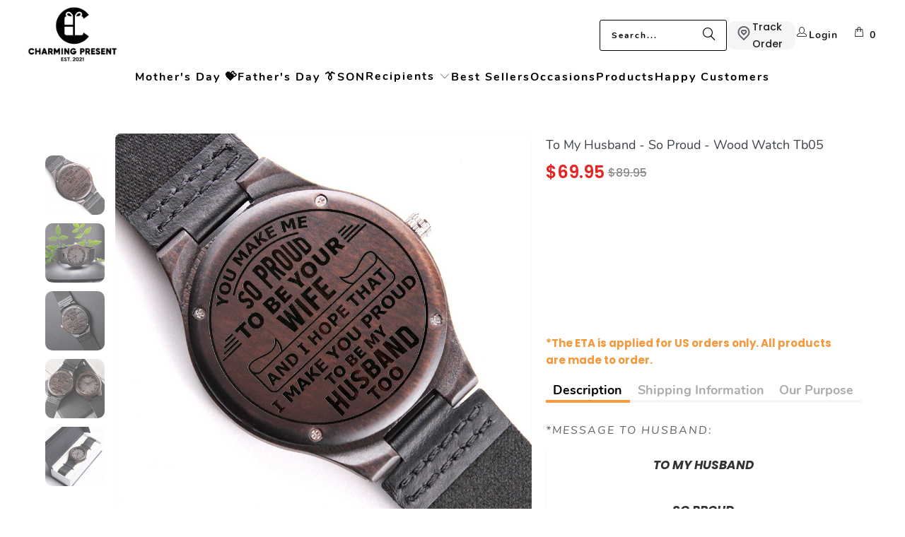

--- FILE ---
content_type: text/html; charset=utf-8
request_url: https://charming-present.com/products/to-my-husband-so-proud-wood-watch-tb05
body_size: 51370
content:
<!DOCTYPE html>
<html class="no-js no-touch" lang="en">
  <head>
  <script>
    window.Store = window.Store || {};
    window.Store.id = 61835870424;
  </script>
    <meta charset="utf-8">
    <meta http-equiv="cleartype" content="on">
    <meta name="robots" content="index,follow">

    <!-- Mobile Specific Metas -->
    <meta name="HandheldFriendly" content="True">
    <meta name="MobileOptimized" content="320">
    <meta name="viewport" content="width=device-width,initial-scale=1">
    <meta name="theme-color" content="#ffffff">

    
    <title>
      TO MY HUSBAND - SO PROUD - WOOD WATCH TB05 - Charming Present
    </title>

    
      <meta name="description" content="*Message To Husband:  TO MY HUSBAND SO PROUD TO BE YOUR WIFE AND I HOPE THAT I MAKE YOU PROUD  TO BE MY HUSBAND TOO   DESCRIPTION Looking for a gift as bold and timeless as your special guy? The Engraved Wooden Watch is a versatile accessory that&#39;s perfect for stylish, everyday wear. Encased in rich sandalwood and pair"/>
    

    <link rel="preconnect" href="https://fonts.shopifycdn.com" />
    <link rel="preconnect" href="https://cdn.shopify.com" />
    <link rel="preconnect" href="https://cdn.shopifycloud.com" />

    <link rel="dns-prefetch" href="https://v.shopify.com" />
    <link rel="dns-prefetch" href="https://www.youtube.com" />
    <link rel="dns-prefetch" href="https://vimeo.com" />

    <link rel="preconnect" href="https://fonts.googleapis.com">
    <link rel="preconnect" href="https://fonts.gstatic.com" crossorigin>
    <link href="https://fonts.googleapis.com/css2?family=Poppins:ital,wght@0,100;0,200;0,300;0,400;0,500;0,600;0,700;0,800;0,900;1,100;1,200;1,300;1,400;1,500;1,600;1,700;1,800;1,900&display=swap" rel="stylesheet">
    <!-- Add the slick-theme.css if you want default styling -->
    <link rel="stylesheet" type="text/css" href="https://cdn.jsdelivr.net/npm/slick-carousel@1.8.1/slick/slick.css"/>
    <!-- Add the slick-theme.css if you want default styling -->
    <link rel="stylesheet" type="text/css" href="https://cdn.jsdelivr.net/npm/slick-carousel@1.8.1/slick/slick-theme.css"/>
    <script src="//charming-present.com/cdn/shop/t/32/assets/jquery.min.js?v=147293088974801289311714730258" ></script>
    <script type="text/javascript" src="https://cdn.jsdelivr.net/npm/slick-carousel@1.8.1/slick/slick.min.js"></script>

    <!-- Stylesheet for Fancybox library -->
    <link rel="stylesheet" href="//charming-present.com/cdn/shop/t/32/assets/fancybox.css?v=19278034316635137701714730258" type="text/css" media="all" defer>

    <!-- Stylesheets for Turbo -->
    <link href="//charming-present.com/cdn/shop/t/32/assets/styles.css?v=10654330009554114701715876175" rel="stylesheet" type="text/css" media="all" />

    <!-- Icons -->
    
      <link rel="shortcut icon" type="image/x-icon" href="//charming-present.com/cdn/shop/files/favi_180x180.png?v=1687280086">
      <link rel="apple-touch-icon" href="//charming-present.com/cdn/shop/files/favi_180x180.png?v=1687280086"/>
      <link rel="apple-touch-icon" sizes="57x57" href="//charming-present.com/cdn/shop/files/favi_57x57.png?v=1687280086"/>
      <link rel="apple-touch-icon" sizes="60x60" href="//charming-present.com/cdn/shop/files/favi_60x60.png?v=1687280086"/>
      <link rel="apple-touch-icon" sizes="72x72" href="//charming-present.com/cdn/shop/files/favi_72x72.png?v=1687280086"/>
      <link rel="apple-touch-icon" sizes="76x76" href="//charming-present.com/cdn/shop/files/favi_76x76.png?v=1687280086"/>
      <link rel="apple-touch-icon" sizes="114x114" href="//charming-present.com/cdn/shop/files/favi_114x114.png?v=1687280086"/>
      <link rel="apple-touch-icon" sizes="180x180" href="//charming-present.com/cdn/shop/files/favi_180x180.png?v=1687280086"/>
      <link rel="apple-touch-icon" sizes="228x228" href="//charming-present.com/cdn/shop/files/favi_228x228.png?v=1687280086"/>
    
    <link rel="canonical" href="https://charming-present.com/products/to-my-husband-so-proud-wood-watch-tb05"/>

    

    
      <script type="text/javascript" src="/services/javascripts/currencies.js" data-no-instant></script>
    

    
      <script src="//charming-present.com/cdn/shop/t/32/assets/currencies.js?v=1648699478663843391715425957" defer></script>
    

    
    <script>
      window.PXUTheme = window.PXUTheme || {};
      window.PXUTheme.version = '9.3.0';
      window.PXUTheme.name = 'Turbo';
    </script>
    


    
<template id="price-ui"><span class="price " data-price></span><span class="compare-at-price" data-compare-at-price></span><span class="unit-pricing" data-unit-pricing></span></template>
    <template id="price-ui-badge"><div class="price-ui-badge__sticker price-ui-badge__sticker--">
    <span class="price-ui-badge__sticker-text" data-badge></span>
  </div></template>
    
    <template id="price-ui__price"><span class="money" data-price></span></template>
    <template id="price-ui__price-range"><span class="price-min" data-price-min><span class="money" data-price></span></span> - <span class="price-max" data-price-max><span class="money" data-price></span></span></template>
    <template id="price-ui__unit-pricing"><span class="unit-quantity" data-unit-quantity></span> | <span class="unit-price" data-unit-price><span class="money" data-price></span></span> / <span class="unit-measurement" data-unit-measurement></span></template>
    <template id="price-ui-badge__percent-savings-range">Save up to <span data-price-percent></span>%</template>
    <template id="price-ui-badge__percent-savings">Save <span data-price-percent></span>%</template>
    <template id="price-ui-badge__price-savings-range">Save up to <span class="money" data-price></span></template>
    <template id="price-ui-badge__price-savings">Save <span class="money" data-price></span></template>
    <template id="price-ui-badge__on-sale">Sale</template>
    <template id="price-ui-badge__sold-out">Sold out</template>
    <template id="price-ui-badge__in-stock">In stock</template>
    

    <script>
      
window.PXUTheme = window.PXUTheme || {};


window.PXUTheme.theme_settings = {};
window.PXUTheme.currency = {};
window.PXUTheme.routes = window.PXUTheme.routes || {};


window.PXUTheme.theme_settings.display_tos_checkbox = true;
window.PXUTheme.theme_settings.go_to_checkout = true;
window.PXUTheme.theme_settings.cart_action = "redirect_cart";
window.PXUTheme.theme_settings.cart_shipping_calculator = false;


window.PXUTheme.theme_settings.collection_swatches = false;
window.PXUTheme.theme_settings.collection_secondary_image = false;


window.PXUTheme.currency.show_multiple_currencies = true;
window.PXUTheme.currency.shop_currency = "USD";
window.PXUTheme.currency.default_currency = "USD";
window.PXUTheme.currency.display_format = "money_format";
window.PXUTheme.currency.money_format = "${{amount}}";
window.PXUTheme.currency.money_format_no_currency = "${{amount}}";
window.PXUTheme.currency.money_format_currency = "${{amount}} USD";
window.PXUTheme.currency.native_multi_currency = true;
window.PXUTheme.currency.iso_code = "USD";
window.PXUTheme.currency.symbol = "$";


window.PXUTheme.theme_settings.display_inventory_left = false;
window.PXUTheme.theme_settings.inventory_threshold = 10;
window.PXUTheme.theme_settings.limit_quantity = false;


window.PXUTheme.theme_settings.menu_position = null;


window.PXUTheme.theme_settings.newsletter_popup = false;
window.PXUTheme.theme_settings.newsletter_popup_days = "0";
window.PXUTheme.theme_settings.newsletter_popup_mobile = false;
window.PXUTheme.theme_settings.newsletter_popup_seconds = 0;


window.PXUTheme.theme_settings.pagination_type = "load_more";


window.PXUTheme.theme_settings.enable_shopify_collection_badges = false;
window.PXUTheme.theme_settings.quick_shop_thumbnail_position = "bottom-thumbnails";
window.PXUTheme.theme_settings.product_form_style = "radio";
window.PXUTheme.theme_settings.sale_banner_enabled = false;
window.PXUTheme.theme_settings.display_savings = true;
window.PXUTheme.theme_settings.display_sold_out_price = false;
window.PXUTheme.theme_settings.free_text = "Free";
window.PXUTheme.theme_settings.video_looping = false;
window.PXUTheme.theme_settings.quick_shop_style = "inline";
window.PXUTheme.theme_settings.hover_enabled = false;


window.PXUTheme.routes.cart_url = "/cart";
window.PXUTheme.routes.cart_update_url = "/cart/update";
window.PXUTheme.routes.root_url = "/";
window.PXUTheme.routes.search_url = "/search";
window.PXUTheme.routes.all_products_collection_url = "/collections/all";
window.PXUTheme.routes.product_recommendations_url = "/recommendations/products";
window.PXUTheme.routes.predictive_search_url = "/search/suggest";


window.PXUTheme.theme_settings.image_loading_style = "blur-up";


window.PXUTheme.theme_settings.enable_autocomplete = true;


window.PXUTheme.theme_settings.page_dots_enabled = false;
window.PXUTheme.theme_settings.slideshow_arrow_size = "light";


window.PXUTheme.theme_settings.quick_shop_enabled = false;


window.PXUTheme.translation = {};


window.PXUTheme.translation.agree_to_terms_warning = "You must agree with the terms and conditions to checkout.";
window.PXUTheme.translation.one_item_left = "item left";
window.PXUTheme.translation.items_left_text = "items left";
window.PXUTheme.translation.cart_savings_text = "Total Savings";
window.PXUTheme.translation.cart_discount_text = "Discount";
window.PXUTheme.translation.cart_subtotal_text = "Subtotal";
window.PXUTheme.translation.cart_remove_text = "Remove";
window.PXUTheme.translation.cart_free_text = "Free";


window.PXUTheme.translation.newsletter_success_text = "Thank you for joining our mailing list!";


window.PXUTheme.translation.notify_email = "Enter your email address...";
window.PXUTheme.translation.notify_email_value = "Translation missing: en.contact.fields.email";
window.PXUTheme.translation.notify_email_send = "Send";
window.PXUTheme.translation.notify_message_first = "Please notify me when ";
window.PXUTheme.translation.notify_message_last = " becomes available - ";
window.PXUTheme.translation.notify_success_text = "Thanks! We will notify you when this product becomes available!";


window.PXUTheme.translation.add_to_cart = "Add to Cart";
window.PXUTheme.translation.coming_soon_text = "Coming Soon";
window.PXUTheme.translation.sold_out_text = "Sold Out";
window.PXUTheme.translation.sale_text = "Sale";
window.PXUTheme.translation.savings_text = "You Save";
window.PXUTheme.translation.from_text = "from";
window.PXUTheme.translation.new_text = "New";
window.PXUTheme.translation.pre_order_text = "Pre-Order";
window.PXUTheme.translation.unavailable_text = "Unavailable";


window.PXUTheme.translation.all_results = "View all results";
window.PXUTheme.translation.no_results = "Sorry, no results!";


window.PXUTheme.media_queries = {};
window.PXUTheme.media_queries.small = window.matchMedia( "(max-width: 480px)" );
window.PXUTheme.media_queries.medium = window.matchMedia( "(max-width: 798px)" );
window.PXUTheme.media_queries.large = window.matchMedia( "(min-width: 799px)" );
window.PXUTheme.media_queries.larger = window.matchMedia( "(min-width: 960px)" );
window.PXUTheme.media_queries.xlarge = window.matchMedia( "(min-width: 1200px)" );
window.PXUTheme.media_queries.ie10 = window.matchMedia( "all and (-ms-high-contrast: none), (-ms-high-contrast: active)" );
window.PXUTheme.media_queries.tablet = window.matchMedia( "only screen and (min-width: 799px) and (max-width: 1024px)" );
window.PXUTheme.media_queries.mobile_and_tablet = window.matchMedia( "(max-width: 1024px)" );
    </script>

    

    
      <script src="//charming-present.com/cdn/shop/t/32/assets/instantclick.min.js?v=20092422000980684151714730258" data-no-instant defer></script>

      <script data-no-instant>
        window.addEventListener('DOMContentLoaded', function() {

          function inIframe() {
            try {
              return window.self !== window.top;
            } catch (e) {
              return true;
            }
          }

          if (!inIframe()){
            InstantClick.on('change', function() {

              $('head script[src*="shopify"]').each(function() {
                var script = document.createElement('script');
                script.type = 'text/javascript';
                script.src = $(this).attr('src');

                $('body').append(script);
              });

              $('body').removeClass('fancybox-active');
              $.fancybox.destroy();

              InstantClick.init();

            });
          }
        });
      </script>
    

    <script>
      
    </script>

    <script>window.performance && window.performance.mark && window.performance.mark('shopify.content_for_header.start');</script><meta name="google-site-verification" content="cTGTusuXEQAtVVRJtPxs9HnCuKrsNra_XI66CMtq34g">
<meta name="facebook-domain-verification" content="n0ypq1eeu0z9vd8xbv1l6lwrchzyas">
<meta name="google-site-verification" content="z0KQxZkibHLl6hzfrFCbPE5loj3VopcZFcQnztJTIB4">
<meta id="shopify-digital-wallet" name="shopify-digital-wallet" content="/61835870424/digital_wallets/dialog">
<meta name="shopify-checkout-api-token" content="e169b68e6a2173fe4cce933c2b9cb6ff">
<meta id="in-context-paypal-metadata" data-shop-id="61835870424" data-venmo-supported="true" data-environment="production" data-locale="en_US" data-paypal-v4="true" data-currency="USD">
<link rel="alternate" hreflang="x-default" href="https://charming-present.com/products/to-my-husband-so-proud-wood-watch-tb05">
<link rel="alternate" hreflang="en" href="https://charming-present.com/products/to-my-husband-so-proud-wood-watch-tb05">
<link rel="alternate" hreflang="en-AU" href="https://charming-present.com/en-au/products/to-my-husband-so-proud-wood-watch-tb05">
<link rel="alternate" hreflang="en-CA" href="https://charming-present.com/en-ca/products/to-my-husband-so-proud-wood-watch-tb05">
<link rel="alternate" hreflang="en-GB" href="https://charming-present.com/en-gb/products/to-my-husband-so-proud-wood-watch-tb05">
<link rel="alternate" type="application/json+oembed" href="https://charming-present.com/products/to-my-husband-so-proud-wood-watch-tb05.oembed">
<script async="async" src="/checkouts/internal/preloads.js?locale=en-US"></script>
<link rel="preconnect" href="https://shop.app" crossorigin="anonymous">
<script async="async" src="https://shop.app/checkouts/internal/preloads.js?locale=en-US&shop_id=61835870424" crossorigin="anonymous"></script>
<script id="apple-pay-shop-capabilities" type="application/json">{"shopId":61835870424,"countryCode":"US","currencyCode":"USD","merchantCapabilities":["supports3DS"],"merchantId":"gid:\/\/shopify\/Shop\/61835870424","merchantName":"Charming Present","requiredBillingContactFields":["postalAddress","email","phone"],"requiredShippingContactFields":["postalAddress","email","phone"],"shippingType":"shipping","supportedNetworks":["visa","masterCard","amex","discover","elo","jcb"],"total":{"type":"pending","label":"Charming Present","amount":"1.00"},"shopifyPaymentsEnabled":true,"supportsSubscriptions":true}</script>
<script id="shopify-features" type="application/json">{"accessToken":"e169b68e6a2173fe4cce933c2b9cb6ff","betas":["rich-media-storefront-analytics"],"domain":"charming-present.com","predictiveSearch":true,"shopId":61835870424,"locale":"en"}</script>
<script>var Shopify = Shopify || {};
Shopify.shop = "charming-present-2021.myshopify.com";
Shopify.locale = "en";
Shopify.currency = {"active":"USD","rate":"1.0"};
Shopify.country = "US";
Shopify.theme = {"name":"Turbo-Dubai-NewHomePage - 240503","id":141493960920,"schema_name":"Turbo","schema_version":"9.3.0","theme_store_id":null,"role":"main"};
Shopify.theme.handle = "null";
Shopify.theme.style = {"id":null,"handle":null};
Shopify.cdnHost = "charming-present.com/cdn";
Shopify.routes = Shopify.routes || {};
Shopify.routes.root = "/";</script>
<script type="module">!function(o){(o.Shopify=o.Shopify||{}).modules=!0}(window);</script>
<script>!function(o){function n(){var o=[];function n(){o.push(Array.prototype.slice.apply(arguments))}return n.q=o,n}var t=o.Shopify=o.Shopify||{};t.loadFeatures=n(),t.autoloadFeatures=n()}(window);</script>
<script>
  window.ShopifyPay = window.ShopifyPay || {};
  window.ShopifyPay.apiHost = "shop.app\/pay";
  window.ShopifyPay.redirectState = null;
</script>
<script id="shop-js-analytics" type="application/json">{"pageType":"product"}</script>
<script defer="defer" async type="module" src="//charming-present.com/cdn/shopifycloud/shop-js/modules/v2/client.init-shop-cart-sync_C5BV16lS.en.esm.js"></script>
<script defer="defer" async type="module" src="//charming-present.com/cdn/shopifycloud/shop-js/modules/v2/chunk.common_CygWptCX.esm.js"></script>
<script type="module">
  await import("//charming-present.com/cdn/shopifycloud/shop-js/modules/v2/client.init-shop-cart-sync_C5BV16lS.en.esm.js");
await import("//charming-present.com/cdn/shopifycloud/shop-js/modules/v2/chunk.common_CygWptCX.esm.js");

  window.Shopify.SignInWithShop?.initShopCartSync?.({"fedCMEnabled":true,"windoidEnabled":true});

</script>
<script defer="defer" async type="module" src="//charming-present.com/cdn/shopifycloud/shop-js/modules/v2/client.payment-terms_CZxnsJam.en.esm.js"></script>
<script defer="defer" async type="module" src="//charming-present.com/cdn/shopifycloud/shop-js/modules/v2/chunk.common_CygWptCX.esm.js"></script>
<script defer="defer" async type="module" src="//charming-present.com/cdn/shopifycloud/shop-js/modules/v2/chunk.modal_D71HUcav.esm.js"></script>
<script type="module">
  await import("//charming-present.com/cdn/shopifycloud/shop-js/modules/v2/client.payment-terms_CZxnsJam.en.esm.js");
await import("//charming-present.com/cdn/shopifycloud/shop-js/modules/v2/chunk.common_CygWptCX.esm.js");
await import("//charming-present.com/cdn/shopifycloud/shop-js/modules/v2/chunk.modal_D71HUcav.esm.js");

  
</script>
<script>
  window.Shopify = window.Shopify || {};
  if (!window.Shopify.featureAssets) window.Shopify.featureAssets = {};
  window.Shopify.featureAssets['shop-js'] = {"shop-cart-sync":["modules/v2/client.shop-cart-sync_ZFArdW7E.en.esm.js","modules/v2/chunk.common_CygWptCX.esm.js"],"init-fed-cm":["modules/v2/client.init-fed-cm_CmiC4vf6.en.esm.js","modules/v2/chunk.common_CygWptCX.esm.js"],"shop-button":["modules/v2/client.shop-button_tlx5R9nI.en.esm.js","modules/v2/chunk.common_CygWptCX.esm.js"],"shop-cash-offers":["modules/v2/client.shop-cash-offers_DOA2yAJr.en.esm.js","modules/v2/chunk.common_CygWptCX.esm.js","modules/v2/chunk.modal_D71HUcav.esm.js"],"init-windoid":["modules/v2/client.init-windoid_sURxWdc1.en.esm.js","modules/v2/chunk.common_CygWptCX.esm.js"],"shop-toast-manager":["modules/v2/client.shop-toast-manager_ClPi3nE9.en.esm.js","modules/v2/chunk.common_CygWptCX.esm.js"],"init-shop-email-lookup-coordinator":["modules/v2/client.init-shop-email-lookup-coordinator_B8hsDcYM.en.esm.js","modules/v2/chunk.common_CygWptCX.esm.js"],"init-shop-cart-sync":["modules/v2/client.init-shop-cart-sync_C5BV16lS.en.esm.js","modules/v2/chunk.common_CygWptCX.esm.js"],"avatar":["modules/v2/client.avatar_BTnouDA3.en.esm.js"],"pay-button":["modules/v2/client.pay-button_FdsNuTd3.en.esm.js","modules/v2/chunk.common_CygWptCX.esm.js"],"init-customer-accounts":["modules/v2/client.init-customer-accounts_DxDtT_ad.en.esm.js","modules/v2/client.shop-login-button_C5VAVYt1.en.esm.js","modules/v2/chunk.common_CygWptCX.esm.js","modules/v2/chunk.modal_D71HUcav.esm.js"],"init-shop-for-new-customer-accounts":["modules/v2/client.init-shop-for-new-customer-accounts_ChsxoAhi.en.esm.js","modules/v2/client.shop-login-button_C5VAVYt1.en.esm.js","modules/v2/chunk.common_CygWptCX.esm.js","modules/v2/chunk.modal_D71HUcav.esm.js"],"shop-login-button":["modules/v2/client.shop-login-button_C5VAVYt1.en.esm.js","modules/v2/chunk.common_CygWptCX.esm.js","modules/v2/chunk.modal_D71HUcav.esm.js"],"init-customer-accounts-sign-up":["modules/v2/client.init-customer-accounts-sign-up_CPSyQ0Tj.en.esm.js","modules/v2/client.shop-login-button_C5VAVYt1.en.esm.js","modules/v2/chunk.common_CygWptCX.esm.js","modules/v2/chunk.modal_D71HUcav.esm.js"],"shop-follow-button":["modules/v2/client.shop-follow-button_Cva4Ekp9.en.esm.js","modules/v2/chunk.common_CygWptCX.esm.js","modules/v2/chunk.modal_D71HUcav.esm.js"],"checkout-modal":["modules/v2/client.checkout-modal_BPM8l0SH.en.esm.js","modules/v2/chunk.common_CygWptCX.esm.js","modules/v2/chunk.modal_D71HUcav.esm.js"],"lead-capture":["modules/v2/client.lead-capture_Bi8yE_yS.en.esm.js","modules/v2/chunk.common_CygWptCX.esm.js","modules/v2/chunk.modal_D71HUcav.esm.js"],"shop-login":["modules/v2/client.shop-login_D6lNrXab.en.esm.js","modules/v2/chunk.common_CygWptCX.esm.js","modules/v2/chunk.modal_D71HUcav.esm.js"],"payment-terms":["modules/v2/client.payment-terms_CZxnsJam.en.esm.js","modules/v2/chunk.common_CygWptCX.esm.js","modules/v2/chunk.modal_D71HUcav.esm.js"]};
</script>
<script>(function() {
  var isLoaded = false;
  function asyncLoad() {
    if (isLoaded) return;
    isLoaded = true;
    var urls = ["https:\/\/loox.io\/widget\/Vyg5JQlCjo\/loox.1641350089209.js?shop=charming-present-2021.myshopify.com","\/\/cdn.shopify.com\/proxy\/2e3655db113b5236298ece5ec38c7ff4559d37a15427bb7c7ba6e521225e0c2b\/bingshoppingtool-t2app-prod.trafficmanager.net\/uet\/tracking_script?shop=charming-present-2021.myshopify.com\u0026sp-cache-control=cHVibGljLCBtYXgtYWdlPTkwMA","https:\/\/sdk.teeinblue.com\/async.js?platform=shopify\u0026v=1\u0026token=ukJJ0R6UAO639cljvzt36cbR6Sd19NFA\u0026shop=charming-present-2021.myshopify.com","https:\/\/charming-present-2021.myshopify.com\/apps\/delivery\/delivery_coder.js?t=1711784748.6979\u0026n=779966228\u0026shop=charming-present-2021.myshopify.com","https:\/\/d18eg7dreypte5.cloudfront.net\/browse-abandonment\/smsbump_timer.js?shop=charming-present-2021.myshopify.com"];
    for (var i = 0; i < urls.length; i++) {
      var s = document.createElement('script');
      s.type = 'text/javascript';
      s.async = true;
      s.src = urls[i];
      var x = document.getElementsByTagName('script')[0];
      x.parentNode.insertBefore(s, x);
    }
  };
  if(window.attachEvent) {
    window.attachEvent('onload', asyncLoad);
  } else {
    window.addEventListener('load', asyncLoad, false);
  }
})();</script>
<script id="__st">var __st={"a":61835870424,"offset":-28800,"reqid":"e896f63e-612b-435d-91dc-c513f59a8fd2-1768726892","pageurl":"charming-present.com\/products\/to-my-husband-so-proud-wood-watch-tb05","u":"26ffbb83c096","p":"product","rtyp":"product","rid":7615469977816};</script>
<script>window.ShopifyPaypalV4VisibilityTracking = true;</script>
<script id="captcha-bootstrap">!function(){'use strict';const t='contact',e='account',n='new_comment',o=[[t,t],['blogs',n],['comments',n],[t,'customer']],c=[[e,'customer_login'],[e,'guest_login'],[e,'recover_customer_password'],[e,'create_customer']],r=t=>t.map((([t,e])=>`form[action*='/${t}']:not([data-nocaptcha='true']) input[name='form_type'][value='${e}']`)).join(','),a=t=>()=>t?[...document.querySelectorAll(t)].map((t=>t.form)):[];function s(){const t=[...o],e=r(t);return a(e)}const i='password',u='form_key',d=['recaptcha-v3-token','g-recaptcha-response','h-captcha-response',i],f=()=>{try{return window.sessionStorage}catch{return}},m='__shopify_v',_=t=>t.elements[u];function p(t,e,n=!1){try{const o=window.sessionStorage,c=JSON.parse(o.getItem(e)),{data:r}=function(t){const{data:e,action:n}=t;return t[m]||n?{data:e,action:n}:{data:t,action:n}}(c);for(const[e,n]of Object.entries(r))t.elements[e]&&(t.elements[e].value=n);n&&o.removeItem(e)}catch(o){console.error('form repopulation failed',{error:o})}}const l='form_type',E='cptcha';function T(t){t.dataset[E]=!0}const w=window,h=w.document,L='Shopify',v='ce_forms',y='captcha';let A=!1;((t,e)=>{const n=(g='f06e6c50-85a8-45c8-87d0-21a2b65856fe',I='https://cdn.shopify.com/shopifycloud/storefront-forms-hcaptcha/ce_storefront_forms_captcha_hcaptcha.v1.5.2.iife.js',D={infoText:'Protected by hCaptcha',privacyText:'Privacy',termsText:'Terms'},(t,e,n)=>{const o=w[L][v],c=o.bindForm;if(c)return c(t,g,e,D).then(n);var r;o.q.push([[t,g,e,D],n]),r=I,A||(h.body.append(Object.assign(h.createElement('script'),{id:'captcha-provider',async:!0,src:r})),A=!0)});var g,I,D;w[L]=w[L]||{},w[L][v]=w[L][v]||{},w[L][v].q=[],w[L][y]=w[L][y]||{},w[L][y].protect=function(t,e){n(t,void 0,e),T(t)},Object.freeze(w[L][y]),function(t,e,n,w,h,L){const[v,y,A,g]=function(t,e,n){const i=e?o:[],u=t?c:[],d=[...i,...u],f=r(d),m=r(i),_=r(d.filter((([t,e])=>n.includes(e))));return[a(f),a(m),a(_),s()]}(w,h,L),I=t=>{const e=t.target;return e instanceof HTMLFormElement?e:e&&e.form},D=t=>v().includes(t);t.addEventListener('submit',(t=>{const e=I(t);if(!e)return;const n=D(e)&&!e.dataset.hcaptchaBound&&!e.dataset.recaptchaBound,o=_(e),c=g().includes(e)&&(!o||!o.value);(n||c)&&t.preventDefault(),c&&!n&&(function(t){try{if(!f())return;!function(t){const e=f();if(!e)return;const n=_(t);if(!n)return;const o=n.value;o&&e.removeItem(o)}(t);const e=Array.from(Array(32),(()=>Math.random().toString(36)[2])).join('');!function(t,e){_(t)||t.append(Object.assign(document.createElement('input'),{type:'hidden',name:u})),t.elements[u].value=e}(t,e),function(t,e){const n=f();if(!n)return;const o=[...t.querySelectorAll(`input[type='${i}']`)].map((({name:t})=>t)),c=[...d,...o],r={};for(const[a,s]of new FormData(t).entries())c.includes(a)||(r[a]=s);n.setItem(e,JSON.stringify({[m]:1,action:t.action,data:r}))}(t,e)}catch(e){console.error('failed to persist form',e)}}(e),e.submit())}));const S=(t,e)=>{t&&!t.dataset[E]&&(n(t,e.some((e=>e===t))),T(t))};for(const o of['focusin','change'])t.addEventListener(o,(t=>{const e=I(t);D(e)&&S(e,y())}));const B=e.get('form_key'),M=e.get(l),P=B&&M;t.addEventListener('DOMContentLoaded',(()=>{const t=y();if(P)for(const e of t)e.elements[l].value===M&&p(e,B);[...new Set([...A(),...v().filter((t=>'true'===t.dataset.shopifyCaptcha))])].forEach((e=>S(e,t)))}))}(h,new URLSearchParams(w.location.search),n,t,e,['guest_login'])})(!0,!0)}();</script>
<script integrity="sha256-4kQ18oKyAcykRKYeNunJcIwy7WH5gtpwJnB7kiuLZ1E=" data-source-attribution="shopify.loadfeatures" defer="defer" src="//charming-present.com/cdn/shopifycloud/storefront/assets/storefront/load_feature-a0a9edcb.js" crossorigin="anonymous"></script>
<script crossorigin="anonymous" defer="defer" src="//charming-present.com/cdn/shopifycloud/storefront/assets/shopify_pay/storefront-65b4c6d7.js?v=20250812"></script>
<script data-source-attribution="shopify.dynamic_checkout.dynamic.init">var Shopify=Shopify||{};Shopify.PaymentButton=Shopify.PaymentButton||{isStorefrontPortableWallets:!0,init:function(){window.Shopify.PaymentButton.init=function(){};var t=document.createElement("script");t.src="https://charming-present.com/cdn/shopifycloud/portable-wallets/latest/portable-wallets.en.js",t.type="module",document.head.appendChild(t)}};
</script>
<script data-source-attribution="shopify.dynamic_checkout.buyer_consent">
  function portableWalletsHideBuyerConsent(e){var t=document.getElementById("shopify-buyer-consent"),n=document.getElementById("shopify-subscription-policy-button");t&&n&&(t.classList.add("hidden"),t.setAttribute("aria-hidden","true"),n.removeEventListener("click",e))}function portableWalletsShowBuyerConsent(e){var t=document.getElementById("shopify-buyer-consent"),n=document.getElementById("shopify-subscription-policy-button");t&&n&&(t.classList.remove("hidden"),t.removeAttribute("aria-hidden"),n.addEventListener("click",e))}window.Shopify?.PaymentButton&&(window.Shopify.PaymentButton.hideBuyerConsent=portableWalletsHideBuyerConsent,window.Shopify.PaymentButton.showBuyerConsent=portableWalletsShowBuyerConsent);
</script>
<script data-source-attribution="shopify.dynamic_checkout.cart.bootstrap">document.addEventListener("DOMContentLoaded",(function(){function t(){return document.querySelector("shopify-accelerated-checkout-cart, shopify-accelerated-checkout")}if(t())Shopify.PaymentButton.init();else{new MutationObserver((function(e,n){t()&&(Shopify.PaymentButton.init(),n.disconnect())})).observe(document.body,{childList:!0,subtree:!0})}}));
</script>
<link id="shopify-accelerated-checkout-styles" rel="stylesheet" media="screen" href="https://charming-present.com/cdn/shopifycloud/portable-wallets/latest/accelerated-checkout-backwards-compat.css" crossorigin="anonymous">
<style id="shopify-accelerated-checkout-cart">
        #shopify-buyer-consent {
  margin-top: 1em;
  display: inline-block;
  width: 100%;
}

#shopify-buyer-consent.hidden {
  display: none;
}

#shopify-subscription-policy-button {
  background: none;
  border: none;
  padding: 0;
  text-decoration: underline;
  font-size: inherit;
  cursor: pointer;
}

#shopify-subscription-policy-button::before {
  box-shadow: none;
}

      </style>

<script>window.performance && window.performance.mark && window.performance.mark('shopify.content_for_header.end');</script>

    

<meta name="author" content="Charming Present">
<meta property="og:url" content="https://charming-present.com/products/to-my-husband-so-proud-wood-watch-tb05">
<meta property="og:site_name" content="Charming Present">




  <meta property="og:type" content="product">
  <meta property="og:title" content="TO MY HUSBAND - SO PROUD - WOOD WATCH TB05">
  
    
      <meta property="og:image" content="https://charming-present.com/cdn/shop/products/asset_1750_transformation_7708_3f0eefb0-2d15-4131-9eb8-291d375be444_600x.png?v=1645699215">
      <meta property="og:image:secure_url" content="https://charming-present.com/cdn/shop/products/asset_1750_transformation_7708_3f0eefb0-2d15-4131-9eb8-291d375be444_600x.png?v=1645699215">
      
      <meta property="og:image:width" content="1000">
      <meta property="og:image:height" content="1000">
    
      <meta property="og:image" content="https://charming-present.com/cdn/shop/products/asset_1750_transformation_7385_95f3f5c8-5c39-4e19-8ec9-1a8c5ad62ec7_600x.jpg?v=1645699215">
      <meta property="og:image:secure_url" content="https://charming-present.com/cdn/shop/products/asset_1750_transformation_7385_95f3f5c8-5c39-4e19-8ec9-1a8c5ad62ec7_600x.jpg?v=1645699215">
      
      <meta property="og:image:width" content="1000">
      <meta property="og:image:height" content="1000">
    
      <meta property="og:image" content="https://charming-present.com/cdn/shop/products/asset_1750_transformation_7711_96268402-0624-4bd7-8ea5-39787a802419_600x.png?v=1645699215">
      <meta property="og:image:secure_url" content="https://charming-present.com/cdn/shop/products/asset_1750_transformation_7711_96268402-0624-4bd7-8ea5-39787a802419_600x.png?v=1645699215">
      
      <meta property="og:image:width" content="1000">
      <meta property="og:image:height" content="1000">
    
  
  <meta property="product:price:amount" content="69.95">
  <meta property="product:price:currency" content="USD">



  <meta property="og:description" content="*Message To Husband:  TO MY HUSBAND SO PROUD TO BE YOUR WIFE AND I HOPE THAT I MAKE YOU PROUD  TO BE MY HUSBAND TOO   DESCRIPTION Looking for a gift as bold and timeless as your special guy? The Engraved Wooden Watch is a versatile accessory that&#39;s perfect for stylish, everyday wear. Encased in rich sandalwood and pair">




<meta name="twitter:card" content="summary">

  <meta name="twitter:title" content="TO MY HUSBAND - SO PROUD - WOOD WATCH TB05">
  <meta name="twitter:description" content="*Message To Husband:  TO MY HUSBAND SO PROUD TO BE YOUR WIFE AND I HOPE THAT I MAKE YOU PROUD  TO BE MY HUSBAND TOO   DESCRIPTION Looking for a gift as bold and timeless as your special guy? The Engraved Wooden Watch is a versatile accessory that&#39;s perfect for stylish, everyday wear. Encased in rich sandalwood and paired with a genuine leather strap, this piece is as impressive as the man who wears it. So whether it&#39;s a thoughtful birthday gift, an anniversary memento, or a long-lasting keepsake for Father&#39;s Day - be sure to get him the gift that will warm his heart for years to come. Ships in a gift box - so it can be sent directly to your lucky recipient.  Product Details Movement: Japanese Quartz Case Material: Sandalwood Case size: 45mm Hardened Mineral Crystal Genuine Black Leather Band">
  <meta name="twitter:image" content="https://charming-present.com/cdn/shop/products/asset_1750_transformation_7708_3f0eefb0-2d15-4131-9eb8-291d375be444_240x.png?v=1645699215">
  <meta name="twitter:image:width" content="240">
  <meta name="twitter:image:height" content="240">
  <meta name="twitter:image:alt" content="TO MY HUSBAND - SO PROUD - WOOD WATCH TB05">



    
    

    <link href="//charming-present.com/cdn/shop/t/32/assets/teeinblue-custom.css?v=155168878123220020581717470101" rel="stylesheet" type="text/css" media="all" />
  <!-- BEGIN app block: shopify://apps/klaviyo-email-marketing-sms/blocks/klaviyo-onsite-embed/2632fe16-c075-4321-a88b-50b567f42507 -->












  <script async src="https://static.klaviyo.com/onsite/js/UZqv5S/klaviyo.js?company_id=UZqv5S"></script>
  <script>!function(){if(!window.klaviyo){window._klOnsite=window._klOnsite||[];try{window.klaviyo=new Proxy({},{get:function(n,i){return"push"===i?function(){var n;(n=window._klOnsite).push.apply(n,arguments)}:function(){for(var n=arguments.length,o=new Array(n),w=0;w<n;w++)o[w]=arguments[w];var t="function"==typeof o[o.length-1]?o.pop():void 0,e=new Promise((function(n){window._klOnsite.push([i].concat(o,[function(i){t&&t(i),n(i)}]))}));return e}}})}catch(n){window.klaviyo=window.klaviyo||[],window.klaviyo.push=function(){var n;(n=window._klOnsite).push.apply(n,arguments)}}}}();</script>

  
    <script id="viewed_product">
      if (item == null) {
        var _learnq = _learnq || [];

        var MetafieldReviews = null
        var MetafieldYotpoRating = null
        var MetafieldYotpoCount = null
        var MetafieldLooxRating = null
        var MetafieldLooxCount = null
        var okendoProduct = null
        var okendoProductReviewCount = null
        var okendoProductReviewAverageValue = null
        try {
          // The following fields are used for Customer Hub recently viewed in order to add reviews.
          // This information is not part of __kla_viewed. Instead, it is part of __kla_viewed_reviewed_items
          MetafieldReviews = {};
          MetafieldYotpoRating = null
          MetafieldYotpoCount = null
          MetafieldLooxRating = null
          MetafieldLooxCount = null

          okendoProduct = null
          // If the okendo metafield is not legacy, it will error, which then requires the new json formatted data
          if (okendoProduct && 'error' in okendoProduct) {
            okendoProduct = null
          }
          okendoProductReviewCount = okendoProduct ? okendoProduct.reviewCount : null
          okendoProductReviewAverageValue = okendoProduct ? okendoProduct.reviewAverageValue : null
        } catch (error) {
          console.error('Error in Klaviyo onsite reviews tracking:', error);
        }

        var item = {
          Name: "TO MY HUSBAND - SO PROUD - WOOD WATCH TB05",
          ProductID: 7615469977816,
          Categories: ["ENGRAVED WATCHES","HUSBAND","WOOD WATCH"],
          ImageURL: "https://charming-present.com/cdn/shop/products/asset_1750_transformation_7708_3f0eefb0-2d15-4131-9eb8-291d375be444_grande.png?v=1645699215",
          URL: "https://charming-present.com/products/to-my-husband-so-proud-wood-watch-tb05",
          Brand: "ShineOn Fulfillment",
          Price: "$69.95",
          Value: "69.95",
          CompareAtPrice: "$109.95"
        };
        _learnq.push(['track', 'Viewed Product', item]);
        _learnq.push(['trackViewedItem', {
          Title: item.Name,
          ItemId: item.ProductID,
          Categories: item.Categories,
          ImageUrl: item.ImageURL,
          Url: item.URL,
          Metadata: {
            Brand: item.Brand,
            Price: item.Price,
            Value: item.Value,
            CompareAtPrice: item.CompareAtPrice
          },
          metafields:{
            reviews: MetafieldReviews,
            yotpo:{
              rating: MetafieldYotpoRating,
              count: MetafieldYotpoCount,
            },
            loox:{
              rating: MetafieldLooxRating,
              count: MetafieldLooxCount,
            },
            okendo: {
              rating: okendoProductReviewAverageValue,
              count: okendoProductReviewCount,
            }
          }
        }]);
      }
    </script>
  




  <script>
    window.klaviyoReviewsProductDesignMode = false
  </script>







<!-- END app block --><!-- BEGIN app block: shopify://apps/teeinblue-product-personalizer/blocks/product-personalizer/67212f31-32b0-450c-97dd-7e182a5fac7b -->


  <!-- teeinblue scripts -->
  <script>
    window.teeinblueShop = {
      shopCurrency: "USD",
    
      moneyFormat: "${{amount}}",
    
    };
  </script>

  

  

  
    
    
    
    
    
    
    
    
    
    
    

    

    
    <script id="teeinblue-product-data">
      window.teeinblueCampaign = {
        
        isTeeInBlueProduct: false,
        isPlatformProduct: false,
        productId: 7615469977816,
        variantsById: {
          
          "42547170050264": {
            ...({"id":42547170050264,"title":"Standard Box","option1":"Standard Box","option2":null,"option3":null,"sku":"SO-5132995","requires_shipping":true,"taxable":true,"featured_image":{"id":36804103962840,"product_id":7615469977816,"position":1,"created_at":"2022-02-24T02:38:24-08:00","updated_at":"2022-02-24T02:40:15-08:00","alt":null,"width":1000,"height":1000,"src":"\/\/charming-present.com\/cdn\/shop\/products\/asset_1750_transformation_7708_3f0eefb0-2d15-4131-9eb8-291d375be444.png?v=1645699215","variant_ids":[42547170050264]},"available":true,"name":"TO MY HUSBAND - SO PROUD - WOOD WATCH TB05 - Standard Box","public_title":"Standard Box","options":["Standard Box"],"price":6995,"weight":28,"compare_at_price":8995,"inventory_management":null,"barcode":null,"featured_media":{"alt":null,"id":29364156006616,"position":1,"preview_image":{"aspect_ratio":1.0,"height":1000,"width":1000,"src":"\/\/charming-present.com\/cdn\/shop\/products\/asset_1750_transformation_7708_3f0eefb0-2d15-4131-9eb8-291d375be444.png?v=1645699215"}},"requires_selling_plan":false,"selling_plan_allocations":[]}),
            inventory_policy: "deny",
          },
          
          "42547170083032": {
            ...({"id":42547170083032,"title":"Luxury Box","option1":"Luxury Box","option2":null,"option3":null,"sku":"SO-5132996","requires_shipping":true,"taxable":true,"featured_image":{"id":36804106059992,"product_id":7615469977816,"position":13,"created_at":"2022-02-24T02:38:40-08:00","updated_at":"2022-02-24T02:40:18-08:00","alt":null,"width":1000,"height":1000,"src":"\/\/charming-present.com\/cdn\/shop\/products\/asset_1751_transformation_7713_6523f39a-f3e5-4afd-9a7e-c60215b14b33.png?v=1645699218","variant_ids":[42547170083032]},"available":true,"name":"TO MY HUSBAND - SO PROUD - WOOD WATCH TB05 - Luxury Box","public_title":"Luxury Box","options":["Luxury Box"],"price":8995,"weight":28,"compare_at_price":10995,"inventory_management":null,"barcode":null,"featured_media":{"alt":null,"id":29364157972696,"position":13,"preview_image":{"aspect_ratio":1.0,"height":1000,"width":1000,"src":"\/\/charming-present.com\/cdn\/shop\/products\/asset_1751_transformation_7713_6523f39a-f3e5-4afd-9a7e-c60215b14b33.png?v=1645699218"}},"requires_selling_plan":false,"selling_plan_allocations":[]}),
            inventory_policy: "deny",
          },
          
        },
        
        config: {"atc_action":"redirect","price_color":"#F50707","show_buynow":false,"show_gallery":true,"show_preview":true,"enable_sticky":true,"primary_color":"#000000","show_quantity":true,"style_variants":"outline","thumbnail_type":"default","preview_content":"gallery","add_design_links":"note","personalize_type":"direct","atc_border_radius":"fully_rounded","atc_button_layout":"layout_1","position_of_price":"price_compared_save","show_clipart_name":true,"addon_price_enable":true,"alignment_variants":"left","show_arrows_mobile":true,"show_saving_amount":true,"preview_modal_title":"Preview","atc_background_color":"#F5A623","preview_button_color":"#000000","show_app_description":true,"variant_active_color":"#000000","atc_notify_item_added":true,"show_compare_at_price":true,"border_radius_variants":"fully_rounded","sync_between_templates":true,"show_navigation_numbers":true,"support_public_property":false,"hide_single_value_option":true,"load_gallery_immediately":true,"personalize_button_color":"#000000","enable_personalize_button":true,"image_placement_on_mockup":true,"personalization_alignment":"left","personalization_font_size":"medium","auto_select_first_template":true,"collapse_description_block":false,"addtocart_button_hover_color":"#BE811C","confirmation_checkbox_enable":false,"personalization_item_per_row":"auto","personalization_toggle_style":"switch","show_custom_info_below_price":false,"action_button_in_zoom_gallery":"hover_pinch_zoom","personalization_border_radius":"rounded","show_galley_thumbnails_mobile":true,"personalization_choose_a_theme":"classic","action_button_in_show_save_badge":"show_percentage","show_personalization_form_header":false,"show_assigned_variant_images_only":false,"sync_campaign_info_to_shopify":true,"size_label":"Size","color_label":"Color","saving_text":"saving","template_label":"{{ ARTWORK_NAME }} template","description_label":"Description","upload_button_text":"Choose image","buynow_button_label":"Buy now","form_required_error":"Some fields are required","next_button_tooltip":"Next","prev_button_tooltip":"Prev","confirmation_message":"Please tick the confirmation box above before proceeding","input_required_error":"This field is required!","preview_button_label":"Preview Your Personalization","success_atc_response":"This item has been added to cart!<br><a href=\"/cart\">View cart</a>","addtocart_button_label":"Add to Cart","recustomize_button_text":"Recustomize image","upload_button_text_reup":"Choose another image","visibility_toggle_label":"Show {{ INPUT_LABEL }}","maps_cancel_button_label":"Cancel","maps_select_button_label":"Select & continue","personalize_button_label":"Personalize","upload_button_text_error":"Cannot upload. Contact us for more information.","product_name_button_label":"Product Name","unavailable_variant_error":"Selected variant is unavailable","close_preview_buttom_label":"Close preview","confirmation_checkbox_label":"You are responsible for supplying correct personalization information before hitting \"Add To Cart\"","cropper_cancel_button_label":"Cancel","cropper_select_button_label":"Select","upload_button_text_uploading":"Uploading...","variant_dropdown_placeholder":"Choose an option","photo_endpoint":""},
        
        
        configTranslation: {"size_label":"Size","color_label":"Color","saving_text":"saving","template_label":"{{ ARTWORK_NAME }} template","description_label":"Description","upload_button_text":"Choose image","buynow_button_label":"Buy now","form_required_error":"Some fields are required","next_button_tooltip":"Next","prev_button_tooltip":"Prev","confirmation_message":"Please tick the confirmation box above before proceeding","input_required_error":"This field is required!","preview_button_label":"Preview Your Personalization","success_atc_response":"This item has been added to cart!<br><a href=\"/cart\">View cart</a>","addtocart_button_label":"Add to Cart","recustomize_button_text":"Recustomize image","upload_button_text_reup":"Choose another image","visibility_toggle_label":"Show {{ INPUT_LABEL }}","maps_cancel_button_label":"Cancel","maps_select_button_label":"Select & continue","personalize_button_label":"Personalize","upload_button_text_error":"Cannot upload. Contact us for more information.","product_name_button_label":"Product Name","unavailable_variant_error":"Selected variant is unavailable","close_preview_buttom_label":"Close preview","confirmation_checkbox_label":"You are responsible for supplying correct personalization information before hitting \"Add To Cart\"","cropper_cancel_button_label":"Cancel","cropper_select_button_label":"Select","upload_button_text_uploading":"Uploading...","variant_dropdown_placeholder":"Choose an option"},
        
        
        addonVariants: [
          
        
        ],
        
        storefrontAccessToken: "5c582648b33dab09a602dde993ca7c02",
        
        
        crossSellProduct: null,
        crossSellCollections: null,
      };
    </script>
    
  

  
  <!-- teeinblue async script -->
  <script
    type="text/javascript"
    async
    src="https://sdk.teeinblue.com/async.js?platform=shopify&amp;v=1&amp;token=ukJJ0R6UAO639cljvzt36cbR6Sd19NFA&amp;shop=charming-present-2021.myshopify.com"
  ></script>
  <!-- teeinblue async script end -->

  

  
  <!-- teeinblue scripts end. -->



<!-- END app block --><!-- BEGIN app block: shopify://apps/foxkit-sales-boost/blocks/foxkit-theme-helper/13f41957-6b79-47c1-99a2-e52431f06fff -->
<style data-shopify>
  
  .foxkit-critical-hidden {
  	display: none !important;
  }
</style>
<script>
   var ShopifyRootUrl = "\/";
   var _useRootBaseUrl = null
   window.FoxKitThemeHelperEnabled = true;
   window.FoxKitPlugins = window.FoxKitPlugins || {}
   window.FoxKitStrings = window.FoxKitStrings || {}
   window.FoxKitAssets = window.FoxKitAssets || {}
   window.FoxKitModules = window.FoxKitModules || {}
   window.FoxKitSettings = {
     discountPrefix: "FX",
     showWaterMark: null,
     multipleLanguages: null,
     primaryLocale: true,
     combineWithProductDiscounts: true,
     enableAjaxAtc: true,
     discountApplyBy: "discount_code",
     foxKitBaseUrl: "foxkit.app",
     shopDomain: "https:\/\/charming-present.com",
     baseUrl: _useRootBaseUrl ? "/" : ShopifyRootUrl.endsWith('/') ? ShopifyRootUrl : ShopifyRootUrl + '/',
     currencyCode: "USD",
     moneyFormat: !!window.MinimogTheme ? window.MinimogSettings.money_format : "${{amount}}",
     moneyWithCurrencyFormat: "${{amount}} USD",
     template: "product",
     templateName: "product",
     optimizePerformance: false,product: Object.assign({"id":7615469977816,"title":"TO MY HUSBAND - SO PROUD - WOOD WATCH TB05","handle":"to-my-husband-so-proud-wood-watch-tb05","description":"\u003ch4 style=\"text-align: left;\" class=\"ql-align-center\" data-mce-style=\"text-align: left;\"\u003e\u003cem\u003e\u003cspan style=\"color: #0d91a6;\" data-mce-style=\"color: #0d91a6;\"\u003e*Message To Husband: \u003c\/span\u003e\u003c\/em\u003e\u003c\/h4\u003e\n\u003cblockquote\u003e\n\u003cp style=\"text-align: center;\" class=\"p1\" data-mce-style=\"text-align: center;\"\u003eTO MY\u003cspan\u003e \u003c\/span\u003e\u003cstrong\u003eHUSBAND\u003c\/strong\u003e\u003cbr\u003e\u003cbr\u003e\u003c\/p\u003e\n\u003cp style=\"text-align: center;\" class=\"p1\" data-mce-style=\"text-align: center;\"\u003eSO PROUD\u003c\/p\u003e\n\u003cp style=\"text-align: center;\" class=\"p1\" data-mce-style=\"text-align: center;\"\u003eTO BE YOUR\u003c\/p\u003e\n\u003cp style=\"text-align: center;\" class=\"p1\" data-mce-style=\"text-align: center;\"\u003e\u003cstrong\u003eWIFE\u003c\/strong\u003e\u003c\/p\u003e\n\u003cp style=\"text-align: center;\" class=\"p1\" data-mce-style=\"text-align: center;\"\u003eAND I HOPE THAT\u003c\/p\u003e\n\u003cp style=\"text-align: center;\" class=\"p1\" data-mce-style=\"text-align: center;\"\u003eI MAKE YOU PROUD \u003c\/p\u003e\n\u003cp style=\"text-align: center;\" class=\"p1\" data-mce-style=\"text-align: center;\"\u003eTO BE MY\u003c\/p\u003e\n\u003cp style=\"text-align: center;\" class=\"p1\" data-mce-style=\"text-align: center;\"\u003e\u003cstrong\u003eHUSBAND\u003c\/strong\u003e\u003c\/p\u003e\n\u003cp style=\"text-align: center;\" class=\"p1\" data-mce-style=\"text-align: center;\"\u003eTOO\u003c\/p\u003e\n\u003cp style=\"text-align: center;\" class=\"p1\" data-mce-style=\"text-align: center;\"\u003e \u003c\/p\u003e\n\u003c\/blockquote\u003e\n\u003ch2 style=\"text-align: center;\" data-mce-style=\"text-align: center;\"\u003e\u003cspan style=\"text-decoration: underline;\" data-mce-style=\"text-decoration: underline;\"\u003eDESCRIPTION\u003c\/span\u003e\u003c\/h2\u003e\n\u003cp\u003eLooking for a gift as bold and timeless as your special guy? The \u003cstrong\u003e\u003cem\u003eEngraved Wooden Watch \u003c\/em\u003e\u003c\/strong\u003eis a versatile accessory that's perfect for stylish, everyday wear. Encased in rich sandalwood and paired with a genuine leather strap, this piece is as impressive as the man who wears it. So whether it's a thoughtful birthday gift, an anniversary memento, or a long-lasting keepsake for Father's Day - be sure to get him the gift that will warm his heart for years to come. Ships in a gift box - so it can be sent directly to your lucky recipient. \u003c\/p\u003e\n\u003cp\u003e\u003cimg alt=\"\" src=\"https:\/\/cdn.shopify.com\/s\/files\/1\/0618\/3587\/0424\/products\/asset_1750_transformation_7384_480x480.jpg?v=1645638701\"\u003e\u003c\/p\u003e\n\u003cp\u003e\u003cstrong\u003eProduct Details\u003c\/strong\u003e\u003c\/p\u003e\n\u003cul\u003e\n\u003cli\u003eMovement: Japanese Quartz\u003c\/li\u003e\n\u003cli\u003eCase Material: Sandalwood\u003c\/li\u003e\n\u003cli\u003eCase size: 45mm\u003c\/li\u003e\n\u003cli\u003eHardened Mineral Crystal\u003c\/li\u003e\n\u003cli\u003eGenuine Black Leather Band\u003c\/li\u003e\n\u003cli\u003eLength: 10.24\" (26cm) \u003c\/li\u003e\n\u003cli\u003eWeight 1.1 oz\u003c\/li\u003e\n\u003cli\u003ePin Buckle\u003c\/li\u003e\n\u003cli\u003eIPX-4 Water Resistant\u003c\/li\u003e\n\u003cli\u003eEach watch features its own unique wood grain\u003c\/li\u003e\n\u003c\/ul\u003e\n\u003cp\u003e\u003cimg alt=\"\" src=\"https:\/\/cdn.shopify.com\/s\/files\/1\/0618\/3587\/0424\/products\/asset_1750_transformation_7392_480x480.jpg?v=1645638660\"\u003e\u003c\/p\u003e\n\u003cul\u003e\u003c\/ul\u003e","published_at":"2022-02-24T02:38:19-08:00","created_at":"2022-02-24T02:38:19-08:00","vendor":"ShineOn Fulfillment","type":"Watches","tags":["PB24-WOOD","PROD-1879446","PT-1749","TNM-2","USER-82344","W30042","W30043B"],"price":6995,"price_min":6995,"price_max":8995,"available":true,"price_varies":true,"compare_at_price":8995,"compare_at_price_min":8995,"compare_at_price_max":10995,"compare_at_price_varies":true,"variants":[{"id":42547170050264,"title":"Standard Box","option1":"Standard Box","option2":null,"option3":null,"sku":"SO-5132995","requires_shipping":true,"taxable":true,"featured_image":{"id":36804103962840,"product_id":7615469977816,"position":1,"created_at":"2022-02-24T02:38:24-08:00","updated_at":"2022-02-24T02:40:15-08:00","alt":null,"width":1000,"height":1000,"src":"\/\/charming-present.com\/cdn\/shop\/products\/asset_1750_transformation_7708_3f0eefb0-2d15-4131-9eb8-291d375be444.png?v=1645699215","variant_ids":[42547170050264]},"available":true,"name":"TO MY HUSBAND - SO PROUD - WOOD WATCH TB05 - Standard Box","public_title":"Standard Box","options":["Standard Box"],"price":6995,"weight":28,"compare_at_price":8995,"inventory_management":null,"barcode":null,"featured_media":{"alt":null,"id":29364156006616,"position":1,"preview_image":{"aspect_ratio":1.0,"height":1000,"width":1000,"src":"\/\/charming-present.com\/cdn\/shop\/products\/asset_1750_transformation_7708_3f0eefb0-2d15-4131-9eb8-291d375be444.png?v=1645699215"}},"requires_selling_plan":false,"selling_plan_allocations":[]},{"id":42547170083032,"title":"Luxury Box","option1":"Luxury Box","option2":null,"option3":null,"sku":"SO-5132996","requires_shipping":true,"taxable":true,"featured_image":{"id":36804106059992,"product_id":7615469977816,"position":13,"created_at":"2022-02-24T02:38:40-08:00","updated_at":"2022-02-24T02:40:18-08:00","alt":null,"width":1000,"height":1000,"src":"\/\/charming-present.com\/cdn\/shop\/products\/asset_1751_transformation_7713_6523f39a-f3e5-4afd-9a7e-c60215b14b33.png?v=1645699218","variant_ids":[42547170083032]},"available":true,"name":"TO MY HUSBAND - SO PROUD - WOOD WATCH TB05 - Luxury Box","public_title":"Luxury Box","options":["Luxury Box"],"price":8995,"weight":28,"compare_at_price":10995,"inventory_management":null,"barcode":null,"featured_media":{"alt":null,"id":29364157972696,"position":13,"preview_image":{"aspect_ratio":1.0,"height":1000,"width":1000,"src":"\/\/charming-present.com\/cdn\/shop\/products\/asset_1751_transformation_7713_6523f39a-f3e5-4afd-9a7e-c60215b14b33.png?v=1645699218"}},"requires_selling_plan":false,"selling_plan_allocations":[]}],"images":["\/\/charming-present.com\/cdn\/shop\/products\/asset_1750_transformation_7708_3f0eefb0-2d15-4131-9eb8-291d375be444.png?v=1645699215","\/\/charming-present.com\/cdn\/shop\/products\/asset_1750_transformation_7385_95f3f5c8-5c39-4e19-8ec9-1a8c5ad62ec7.jpg?v=1645699215","\/\/charming-present.com\/cdn\/shop\/products\/asset_1750_transformation_7711_96268402-0624-4bd7-8ea5-39787a802419.png?v=1645699215","\/\/charming-present.com\/cdn\/shop\/products\/asset_1750_transformation_7710_866c59b3-1bea-4cd2-b63e-4541b426b7cb.png?v=1645699215","\/\/charming-present.com\/cdn\/shop\/products\/asset_1750_transformation_7393_a3e0a554-f88e-46fd-bda4-7c7b4ff1ecb1.jpg?v=1645699216","\/\/charming-present.com\/cdn\/shop\/products\/asset_1750_transformation_7383_71ee15cf-8fdf-4564-89c3-aab21c93a053.jpg?v=1645699216","\/\/charming-present.com\/cdn\/shop\/products\/asset_1750_transformation_7384_e45d5262-026d-4025-8963-2a8fb1a1779f.jpg?v=1645699216","\/\/charming-present.com\/cdn\/shop\/products\/asset_1750_transformation_7706_2a28c578-1042-42fe-bcfa-c3cded13f790.png?v=1645699217","\/\/charming-present.com\/cdn\/shop\/products\/asset_1750_transformation_7707_4a061e0f-f451-4768-8aaa-46c6c7c567e8.png?v=1645699217","\/\/charming-present.com\/cdn\/shop\/products\/asset_1750_transformation_7709_5b376bfd-1a37-4630-a57c-0d46537123fd.png?v=1645699217","\/\/charming-present.com\/cdn\/shop\/products\/asset_1750_transformation_7394_14119dc1-5ac7-440d-88c6-4dabff528cc9.jpg?v=1645699218","\/\/charming-present.com\/cdn\/shop\/products\/asset_1750_transformation_7395_e2ff9e8a-425e-438a-9c54-6b234e74d424.jpg?v=1645699218","\/\/charming-present.com\/cdn\/shop\/products\/asset_1751_transformation_7713_6523f39a-f3e5-4afd-9a7e-c60215b14b33.png?v=1645699218","\/\/charming-present.com\/cdn\/shop\/products\/asset_1751_transformation_7712_fa2df259-d47a-4bd4-9dc3-ea4e4fb78682.png?v=1645699219","\/\/charming-present.com\/cdn\/shop\/products\/asset_1751_transformation_7399_1e6e271a-7f55-42f3-be0b-243e4f043e55.jpg?v=1645699219","\/\/charming-present.com\/cdn\/shop\/products\/asset_1751_transformation_7401_57b50493-de4d-461c-a2be-6c80fc0af728.jpg?v=1645699219","\/\/charming-present.com\/cdn\/shop\/products\/asset_1751_transformation_7402_f1d4c654-2932-43d9-8d13-59c2b556dfea.jpg?v=1645699219","\/\/charming-present.com\/cdn\/shop\/products\/asset_1751_transformation_7403_961d3605-f71c-445d-94de-4a169af22540.jpg?v=1645699220","\/\/charming-present.com\/cdn\/shop\/products\/asset_1751_transformation_7400_227c604a-5dea-4314-9b45-4bdd840cafdb.jpg?v=1645699220"],"featured_image":"\/\/charming-present.com\/cdn\/shop\/products\/asset_1750_transformation_7708_3f0eefb0-2d15-4131-9eb8-291d375be444.png?v=1645699215","options":["Style"],"media":[{"alt":null,"id":29364156006616,"position":1,"preview_image":{"aspect_ratio":1.0,"height":1000,"width":1000,"src":"\/\/charming-present.com\/cdn\/shop\/products\/asset_1750_transformation_7708_3f0eefb0-2d15-4131-9eb8-291d375be444.png?v=1645699215"},"aspect_ratio":1.0,"height":1000,"media_type":"image","src":"\/\/charming-present.com\/cdn\/shop\/products\/asset_1750_transformation_7708_3f0eefb0-2d15-4131-9eb8-291d375be444.png?v=1645699215","width":1000},{"alt":null,"id":29364156104920,"position":2,"preview_image":{"aspect_ratio":1.0,"height":1000,"width":1000,"src":"\/\/charming-present.com\/cdn\/shop\/products\/asset_1750_transformation_7385_95f3f5c8-5c39-4e19-8ec9-1a8c5ad62ec7.jpg?v=1645699215"},"aspect_ratio":1.0,"height":1000,"media_type":"image","src":"\/\/charming-present.com\/cdn\/shop\/products\/asset_1750_transformation_7385_95f3f5c8-5c39-4e19-8ec9-1a8c5ad62ec7.jpg?v=1645699215","width":1000},{"alt":null,"id":29364156563672,"position":3,"preview_image":{"aspect_ratio":1.0,"height":1000,"width":1000,"src":"\/\/charming-present.com\/cdn\/shop\/products\/asset_1750_transformation_7711_96268402-0624-4bd7-8ea5-39787a802419.png?v=1645699215"},"aspect_ratio":1.0,"height":1000,"media_type":"image","src":"\/\/charming-present.com\/cdn\/shop\/products\/asset_1750_transformation_7711_96268402-0624-4bd7-8ea5-39787a802419.png?v=1645699215","width":1000},{"alt":null,"id":29364156989656,"position":4,"preview_image":{"aspect_ratio":1.0,"height":1000,"width":1000,"src":"\/\/charming-present.com\/cdn\/shop\/products\/asset_1750_transformation_7710_866c59b3-1bea-4cd2-b63e-4541b426b7cb.png?v=1645699215"},"aspect_ratio":1.0,"height":1000,"media_type":"image","src":"\/\/charming-present.com\/cdn\/shop\/products\/asset_1750_transformation_7710_866c59b3-1bea-4cd2-b63e-4541b426b7cb.png?v=1645699215","width":1000},{"alt":null,"id":29364157448408,"position":5,"preview_image":{"aspect_ratio":1.0,"height":1000,"width":1000,"src":"\/\/charming-present.com\/cdn\/shop\/products\/asset_1750_transformation_7393_a3e0a554-f88e-46fd-bda4-7c7b4ff1ecb1.jpg?v=1645699216"},"aspect_ratio":1.0,"height":1000,"media_type":"image","src":"\/\/charming-present.com\/cdn\/shop\/products\/asset_1750_transformation_7393_a3e0a554-f88e-46fd-bda4-7c7b4ff1ecb1.jpg?v=1645699216","width":1000},{"alt":null,"id":29364157841624,"position":6,"preview_image":{"aspect_ratio":1.0,"height":1000,"width":1000,"src":"\/\/charming-present.com\/cdn\/shop\/products\/asset_1750_transformation_7383_71ee15cf-8fdf-4564-89c3-aab21c93a053.jpg?v=1645699216"},"aspect_ratio":1.0,"height":1000,"media_type":"image","src":"\/\/charming-present.com\/cdn\/shop\/products\/asset_1750_transformation_7383_71ee15cf-8fdf-4564-89c3-aab21c93a053.jpg?v=1645699216","width":1000},{"alt":null,"id":29364164362456,"position":7,"preview_image":{"aspect_ratio":1.0,"height":1000,"width":1000,"src":"\/\/charming-present.com\/cdn\/shop\/products\/asset_1750_transformation_7384_e45d5262-026d-4025-8963-2a8fb1a1779f.jpg?v=1645699216"},"aspect_ratio":1.0,"height":1000,"media_type":"image","src":"\/\/charming-present.com\/cdn\/shop\/products\/asset_1750_transformation_7384_e45d5262-026d-4025-8963-2a8fb1a1779f.jpg?v=1645699216","width":1000},{"alt":null,"id":29364164559064,"position":8,"preview_image":{"aspect_ratio":1.0,"height":1000,"width":1000,"src":"\/\/charming-present.com\/cdn\/shop\/products\/asset_1750_transformation_7706_2a28c578-1042-42fe-bcfa-c3cded13f790.png?v=1645699217"},"aspect_ratio":1.0,"height":1000,"media_type":"image","src":"\/\/charming-present.com\/cdn\/shop\/products\/asset_1750_transformation_7706_2a28c578-1042-42fe-bcfa-c3cded13f790.png?v=1645699217","width":1000},{"alt":null,"id":29364164624600,"position":9,"preview_image":{"aspect_ratio":1.0,"height":1000,"width":1000,"src":"\/\/charming-present.com\/cdn\/shop\/products\/asset_1750_transformation_7707_4a061e0f-f451-4768-8aaa-46c6c7c567e8.png?v=1645699217"},"aspect_ratio":1.0,"height":1000,"media_type":"image","src":"\/\/charming-present.com\/cdn\/shop\/products\/asset_1750_transformation_7707_4a061e0f-f451-4768-8aaa-46c6c7c567e8.png?v=1645699217","width":1000},{"alt":null,"id":29364164985048,"position":10,"preview_image":{"aspect_ratio":1.0,"height":1000,"width":1000,"src":"\/\/charming-present.com\/cdn\/shop\/products\/asset_1750_transformation_7709_5b376bfd-1a37-4630-a57c-0d46537123fd.png?v=1645699217"},"aspect_ratio":1.0,"height":1000,"media_type":"image","src":"\/\/charming-present.com\/cdn\/shop\/products\/asset_1750_transformation_7709_5b376bfd-1a37-4630-a57c-0d46537123fd.png?v=1645699217","width":1000},{"alt":null,"id":29364165247192,"position":11,"preview_image":{"aspect_ratio":1.0,"height":1000,"width":1000,"src":"\/\/charming-present.com\/cdn\/shop\/products\/asset_1750_transformation_7394_14119dc1-5ac7-440d-88c6-4dabff528cc9.jpg?v=1645699218"},"aspect_ratio":1.0,"height":1000,"media_type":"image","src":"\/\/charming-present.com\/cdn\/shop\/products\/asset_1750_transformation_7394_14119dc1-5ac7-440d-88c6-4dabff528cc9.jpg?v=1645699218","width":1000},{"alt":null,"id":29364165378264,"position":12,"preview_image":{"aspect_ratio":1.0,"height":1000,"width":1000,"src":"\/\/charming-present.com\/cdn\/shop\/products\/asset_1750_transformation_7395_e2ff9e8a-425e-438a-9c54-6b234e74d424.jpg?v=1645699218"},"aspect_ratio":1.0,"height":1000,"media_type":"image","src":"\/\/charming-present.com\/cdn\/shop\/products\/asset_1750_transformation_7395_e2ff9e8a-425e-438a-9c54-6b234e74d424.jpg?v=1645699218","width":1000},{"alt":null,"id":29364157972696,"position":13,"preview_image":{"aspect_ratio":1.0,"height":1000,"width":1000,"src":"\/\/charming-present.com\/cdn\/shop\/products\/asset_1751_transformation_7713_6523f39a-f3e5-4afd-9a7e-c60215b14b33.png?v=1645699218"},"aspect_ratio":1.0,"height":1000,"media_type":"image","src":"\/\/charming-present.com\/cdn\/shop\/products\/asset_1751_transformation_7713_6523f39a-f3e5-4afd-9a7e-c60215b14b33.png?v=1645699218","width":1000},{"alt":null,"id":29364158300376,"position":14,"preview_image":{"aspect_ratio":1.0,"height":1000,"width":1000,"src":"\/\/charming-present.com\/cdn\/shop\/products\/asset_1751_transformation_7712_fa2df259-d47a-4bd4-9dc3-ea4e4fb78682.png?v=1645699219"},"aspect_ratio":1.0,"height":1000,"media_type":"image","src":"\/\/charming-present.com\/cdn\/shop\/products\/asset_1751_transformation_7712_fa2df259-d47a-4bd4-9dc3-ea4e4fb78682.png?v=1645699219","width":1000},{"alt":null,"id":29364158529752,"position":15,"preview_image":{"aspect_ratio":1.0,"height":1000,"width":1000,"src":"\/\/charming-present.com\/cdn\/shop\/products\/asset_1751_transformation_7399_1e6e271a-7f55-42f3-be0b-243e4f043e55.jpg?v=1645699219"},"aspect_ratio":1.0,"height":1000,"media_type":"image","src":"\/\/charming-present.com\/cdn\/shop\/products\/asset_1751_transformation_7399_1e6e271a-7f55-42f3-be0b-243e4f043e55.jpg?v=1645699219","width":1000},{"alt":null,"id":29364165869784,"position":16,"preview_image":{"aspect_ratio":1.0,"height":1000,"width":1000,"src":"\/\/charming-present.com\/cdn\/shop\/products\/asset_1751_transformation_7401_57b50493-de4d-461c-a2be-6c80fc0af728.jpg?v=1645699219"},"aspect_ratio":1.0,"height":1000,"media_type":"image","src":"\/\/charming-present.com\/cdn\/shop\/products\/asset_1751_transformation_7401_57b50493-de4d-461c-a2be-6c80fc0af728.jpg?v=1645699219","width":1000},{"alt":null,"id":29364166066392,"position":17,"preview_image":{"aspect_ratio":1.0,"height":1000,"width":1000,"src":"\/\/charming-present.com\/cdn\/shop\/products\/asset_1751_transformation_7402_f1d4c654-2932-43d9-8d13-59c2b556dfea.jpg?v=1645699219"},"aspect_ratio":1.0,"height":1000,"media_type":"image","src":"\/\/charming-present.com\/cdn\/shop\/products\/asset_1751_transformation_7402_f1d4c654-2932-43d9-8d13-59c2b556dfea.jpg?v=1645699219","width":1000},{"alt":null,"id":29364166230232,"position":18,"preview_image":{"aspect_ratio":1.0,"height":1000,"width":1000,"src":"\/\/charming-present.com\/cdn\/shop\/products\/asset_1751_transformation_7403_961d3605-f71c-445d-94de-4a169af22540.jpg?v=1645699220"},"aspect_ratio":1.0,"height":1000,"media_type":"image","src":"\/\/charming-present.com\/cdn\/shop\/products\/asset_1751_transformation_7403_961d3605-f71c-445d-94de-4a169af22540.jpg?v=1645699220","width":1000},{"alt":null,"id":29364166361304,"position":19,"preview_image":{"aspect_ratio":1.0,"height":1000,"width":1000,"src":"\/\/charming-present.com\/cdn\/shop\/products\/asset_1751_transformation_7400_227c604a-5dea-4314-9b45-4bdd840cafdb.jpg?v=1645699220"},"aspect_ratio":1.0,"height":1000,"media_type":"image","src":"\/\/charming-present.com\/cdn\/shop\/products\/asset_1751_transformation_7400_227c604a-5dea-4314-9b45-4bdd840cafdb.jpg?v=1645699220","width":1000}],"requires_selling_plan":false,"selling_plan_groups":[],"content":"\u003ch4 style=\"text-align: left;\" class=\"ql-align-center\" data-mce-style=\"text-align: left;\"\u003e\u003cem\u003e\u003cspan style=\"color: #0d91a6;\" data-mce-style=\"color: #0d91a6;\"\u003e*Message To Husband: \u003c\/span\u003e\u003c\/em\u003e\u003c\/h4\u003e\n\u003cblockquote\u003e\n\u003cp style=\"text-align: center;\" class=\"p1\" data-mce-style=\"text-align: center;\"\u003eTO MY\u003cspan\u003e \u003c\/span\u003e\u003cstrong\u003eHUSBAND\u003c\/strong\u003e\u003cbr\u003e\u003cbr\u003e\u003c\/p\u003e\n\u003cp style=\"text-align: center;\" class=\"p1\" data-mce-style=\"text-align: center;\"\u003eSO PROUD\u003c\/p\u003e\n\u003cp style=\"text-align: center;\" class=\"p1\" data-mce-style=\"text-align: center;\"\u003eTO BE YOUR\u003c\/p\u003e\n\u003cp style=\"text-align: center;\" class=\"p1\" data-mce-style=\"text-align: center;\"\u003e\u003cstrong\u003eWIFE\u003c\/strong\u003e\u003c\/p\u003e\n\u003cp style=\"text-align: center;\" class=\"p1\" data-mce-style=\"text-align: center;\"\u003eAND I HOPE THAT\u003c\/p\u003e\n\u003cp style=\"text-align: center;\" class=\"p1\" data-mce-style=\"text-align: center;\"\u003eI MAKE YOU PROUD \u003c\/p\u003e\n\u003cp style=\"text-align: center;\" class=\"p1\" data-mce-style=\"text-align: center;\"\u003eTO BE MY\u003c\/p\u003e\n\u003cp style=\"text-align: center;\" class=\"p1\" data-mce-style=\"text-align: center;\"\u003e\u003cstrong\u003eHUSBAND\u003c\/strong\u003e\u003c\/p\u003e\n\u003cp style=\"text-align: center;\" class=\"p1\" data-mce-style=\"text-align: center;\"\u003eTOO\u003c\/p\u003e\n\u003cp style=\"text-align: center;\" class=\"p1\" data-mce-style=\"text-align: center;\"\u003e \u003c\/p\u003e\n\u003c\/blockquote\u003e\n\u003ch2 style=\"text-align: center;\" data-mce-style=\"text-align: center;\"\u003e\u003cspan style=\"text-decoration: underline;\" data-mce-style=\"text-decoration: underline;\"\u003eDESCRIPTION\u003c\/span\u003e\u003c\/h2\u003e\n\u003cp\u003eLooking for a gift as bold and timeless as your special guy? The \u003cstrong\u003e\u003cem\u003eEngraved Wooden Watch \u003c\/em\u003e\u003c\/strong\u003eis a versatile accessory that's perfect for stylish, everyday wear. Encased in rich sandalwood and paired with a genuine leather strap, this piece is as impressive as the man who wears it. So whether it's a thoughtful birthday gift, an anniversary memento, or a long-lasting keepsake for Father's Day - be sure to get him the gift that will warm his heart for years to come. Ships in a gift box - so it can be sent directly to your lucky recipient. \u003c\/p\u003e\n\u003cp\u003e\u003cimg alt=\"\" src=\"https:\/\/cdn.shopify.com\/s\/files\/1\/0618\/3587\/0424\/products\/asset_1750_transformation_7384_480x480.jpg?v=1645638701\"\u003e\u003c\/p\u003e\n\u003cp\u003e\u003cstrong\u003eProduct Details\u003c\/strong\u003e\u003c\/p\u003e\n\u003cul\u003e\n\u003cli\u003eMovement: Japanese Quartz\u003c\/li\u003e\n\u003cli\u003eCase Material: Sandalwood\u003c\/li\u003e\n\u003cli\u003eCase size: 45mm\u003c\/li\u003e\n\u003cli\u003eHardened Mineral Crystal\u003c\/li\u003e\n\u003cli\u003eGenuine Black Leather Band\u003c\/li\u003e\n\u003cli\u003eLength: 10.24\" (26cm) \u003c\/li\u003e\n\u003cli\u003eWeight 1.1 oz\u003c\/li\u003e\n\u003cli\u003ePin Buckle\u003c\/li\u003e\n\u003cli\u003eIPX-4 Water Resistant\u003c\/li\u003e\n\u003cli\u003eEach watch features its own unique wood grain\u003c\/li\u003e\n\u003c\/ul\u003e\n\u003cp\u003e\u003cimg alt=\"\" src=\"https:\/\/cdn.shopify.com\/s\/files\/1\/0618\/3587\/0424\/products\/asset_1750_transformation_7392_480x480.jpg?v=1645638660\"\u003e\u003c\/p\u003e\n\u003cul\u003e\u003c\/ul\u003e"}, {
       variants: [{"id":42547170050264,"title":"Standard Box","option1":"Standard Box","option2":null,"option3":null,"sku":"SO-5132995","requires_shipping":true,"taxable":true,"featured_image":{"id":36804103962840,"product_id":7615469977816,"position":1,"created_at":"2022-02-24T02:38:24-08:00","updated_at":"2022-02-24T02:40:15-08:00","alt":null,"width":1000,"height":1000,"src":"\/\/charming-present.com\/cdn\/shop\/products\/asset_1750_transformation_7708_3f0eefb0-2d15-4131-9eb8-291d375be444.png?v=1645699215","variant_ids":[42547170050264]},"available":true,"name":"TO MY HUSBAND - SO PROUD - WOOD WATCH TB05 - Standard Box","public_title":"Standard Box","options":["Standard Box"],"price":6995,"weight":28,"compare_at_price":8995,"inventory_management":null,"barcode":null,"featured_media":{"alt":null,"id":29364156006616,"position":1,"preview_image":{"aspect_ratio":1.0,"height":1000,"width":1000,"src":"\/\/charming-present.com\/cdn\/shop\/products\/asset_1750_transformation_7708_3f0eefb0-2d15-4131-9eb8-291d375be444.png?v=1645699215"}},"requires_selling_plan":false,"selling_plan_allocations":[]},{"id":42547170083032,"title":"Luxury Box","option1":"Luxury Box","option2":null,"option3":null,"sku":"SO-5132996","requires_shipping":true,"taxable":true,"featured_image":{"id":36804106059992,"product_id":7615469977816,"position":13,"created_at":"2022-02-24T02:38:40-08:00","updated_at":"2022-02-24T02:40:18-08:00","alt":null,"width":1000,"height":1000,"src":"\/\/charming-present.com\/cdn\/shop\/products\/asset_1751_transformation_7713_6523f39a-f3e5-4afd-9a7e-c60215b14b33.png?v=1645699218","variant_ids":[42547170083032]},"available":true,"name":"TO MY HUSBAND - SO PROUD - WOOD WATCH TB05 - Luxury Box","public_title":"Luxury Box","options":["Luxury Box"],"price":8995,"weight":28,"compare_at_price":10995,"inventory_management":null,"barcode":null,"featured_media":{"alt":null,"id":29364157972696,"position":13,"preview_image":{"aspect_ratio":1.0,"height":1000,"width":1000,"src":"\/\/charming-present.com\/cdn\/shop\/products\/asset_1751_transformation_7713_6523f39a-f3e5-4afd-9a7e-c60215b14b33.png?v=1645699218"}},"requires_selling_plan":false,"selling_plan_allocations":[]}],
       selectedVariant: {"id":42547170050264,"title":"Standard Box","option1":"Standard Box","option2":null,"option3":null,"sku":"SO-5132995","requires_shipping":true,"taxable":true,"featured_image":{"id":36804103962840,"product_id":7615469977816,"position":1,"created_at":"2022-02-24T02:38:24-08:00","updated_at":"2022-02-24T02:40:15-08:00","alt":null,"width":1000,"height":1000,"src":"\/\/charming-present.com\/cdn\/shop\/products\/asset_1750_transformation_7708_3f0eefb0-2d15-4131-9eb8-291d375be444.png?v=1645699215","variant_ids":[42547170050264]},"available":true,"name":"TO MY HUSBAND - SO PROUD - WOOD WATCH TB05 - Standard Box","public_title":"Standard Box","options":["Standard Box"],"price":6995,"weight":28,"compare_at_price":8995,"inventory_management":null,"barcode":null,"featured_media":{"alt":null,"id":29364156006616,"position":1,"preview_image":{"aspect_ratio":1.0,"height":1000,"width":1000,"src":"\/\/charming-present.com\/cdn\/shop\/products\/asset_1750_transformation_7708_3f0eefb0-2d15-4131-9eb8-291d375be444.png?v=1645699215"}},"requires_selling_plan":false,"selling_plan_allocations":[]},
       hasOnlyDefaultVariant: false,
       collections: [{"id":382612504792,"handle":"engraved-watches","updated_at":"2025-07-07T13:55:35-07:00","published_at":"2022-01-16T19:10:21-08:00","sort_order":"best-selling","template_suffix":"","published_scope":"global","title":"ENGRAVED WATCHES","body_html":""},{"id":382388797656,"handle":"husband","updated_at":"2025-07-07T13:55:35-07:00","published_at":"2022-01-11T20:18:22-08:00","sort_order":"best-selling","template_suffix":"","published_scope":"global","title":"HUSBAND","body_html":""},{"id":384563642584,"handle":"wood-watch","updated_at":"2025-07-07T13:55:35-07:00","published_at":"2022-02-24T01:59:28-08:00","sort_order":"best-selling","template_suffix":"","published_scope":"global","title":"WOOD WATCH","body_html":""}]
     }),routes: {
       root: "\/",
       cart: "\/cart",
       cart_add_url: '/cart/add',
       cart_change_url: '/cart/change',
       cart_update_url: '/cart/update'
     },
     dateNow: "2026\/01\/18  1:01:00-0800 (PST)",
     isMinimogTheme: !!window.MinimogTheme,
     designMode: false,
     pageType: "product",
     pageUrl: "\/products\/to-my-husband-so-proud-wood-watch-tb05",
     selectors: null
   };window.FoxKitSettings.product.variants[0].inventory_quantity = 0;
  		window.FoxKitSettings.product.variants[0].inventory_policy = "deny";window.FoxKitSettings.product.variants[1].inventory_quantity = 0;
  		window.FoxKitSettings.product.variants[1].inventory_policy = "deny";window.FoxKitSettings.product.selectedVariant.inventory_quantity = 0;
  		window.FoxKitSettings.product.selectedVariant.inventory_policy = "deny";
  

  FoxKitStrings = null;

  FoxKitAssets = {
    sizechart: "https:\/\/cdn.shopify.com\/extensions\/019b8c19-8484-7ce5-89bf-db65367d5a08\/foxkit-extensions-450\/assets\/size-chart.js",
    preorder: "https:\/\/cdn.shopify.com\/extensions\/019b8c19-8484-7ce5-89bf-db65367d5a08\/foxkit-extensions-450\/assets\/preorder.js",
    preorderBadge: "https:\/\/cdn.shopify.com\/extensions\/019b8c19-8484-7ce5-89bf-db65367d5a08\/foxkit-extensions-450\/assets\/preorder-badge.js",
    prePurchase: "https:\/\/cdn.shopify.com\/extensions\/019b8c19-8484-7ce5-89bf-db65367d5a08\/foxkit-extensions-450\/assets\/pre-purchase.js",
    prePurchaseStyle: "https:\/\/cdn.shopify.com\/extensions\/019b8c19-8484-7ce5-89bf-db65367d5a08\/foxkit-extensions-450\/assets\/pre-purchase.css",
    inCart: "https:\/\/cdn.shopify.com\/extensions\/019b8c19-8484-7ce5-89bf-db65367d5a08\/foxkit-extensions-450\/assets\/incart.js",
    inCartStyle: "https:\/\/cdn.shopify.com\/extensions\/019b8c19-8484-7ce5-89bf-db65367d5a08\/foxkit-extensions-450\/assets\/incart.css",
    productCountdown: "https:\/\/cdn.shopify.com\/extensions\/019b8c19-8484-7ce5-89bf-db65367d5a08\/foxkit-extensions-450\/assets\/product-countdown.css"
  }
  FoxKitPlugins.popUpLock = 
  FoxKitPlugins.luckyWheelLock = 

  
  
    FoxKitPlugins.Countdown = Object.values({}).filter(entry => entry.active).map(entry => ({...(entry || {}), locales: !FoxKitSettings.primaryLocale && entry?.locales?.[Shopify.locale]}))
    FoxKitPlugins.PreOrder = Object.values({}).filter(entry => entry.active)
    FoxKitPlugins.PrePurchase = Object.values({}).filter(entry => entry.active)
    FoxKitPlugins.InCart = Object.values({}).filter(entry => entry.active)
    FoxKitPlugins.QuantityDiscount = Object.values({}).filter(entry => entry.active).map(entry => ({...(entry || {}), locales: !FoxKitSettings.primaryLocale && entry?.locales?.[Shopify.locale]}))
    FoxKitPlugins.Bundle = Object.values({}).filter(entry => entry.active).map(entry => ({...(entry || {}), locales: !FoxKitSettings.primaryLocale && entry?.locales?.[Shopify.locale]}));
    FoxKitPlugins.Menus = Object.values({});
    FoxKitPlugins.Menus = FoxKitPlugins.Menus?.map((item) => {
      if (typeof item === 'string') return JSON.parse(item);
      return item;
    });
    FoxKitPlugins.MenuData = Object.values({});
    FoxKitPlugins.MenuData = FoxKitPlugins.MenuData?.map((item) => {
      if (typeof item === 'string') return JSON.parse(item);
      return item;
    });

    
     
       FoxKitPlugins.SizeChart = Object.values({}).filter(entry => entry.active).map(entry => ({...(entry || {}), locales: !FoxKitSettings.primaryLocale && entry?.locales?.[Shopify.locale]}))
       FoxKitPlugins.ProductRecommendation = Object.values({}).filter(entry => entry.active).map(entry => ({...(entry || {}), locales: !FoxKitSettings.primaryLocale && entry?.locales?.[Shopify.locale]}))
    

  

  
  FoxKitPlugins.StockCountdown = null;
  if(FoxKitPlugins.StockCountdown) FoxKitPlugins.StockCountdown.locales = !FoxKitSettings.primaryLocale && FoxKitPlugins.StockCountdown?.locales?.[Shopify.locale];

  

  
  
</script>

<link href="//cdn.shopify.com/extensions/019b8c19-8484-7ce5-89bf-db65367d5a08/foxkit-extensions-450/assets/main.css" rel="stylesheet" type="text/css" media="all" />
<script src='https://cdn.shopify.com/extensions/019b8c19-8484-7ce5-89bf-db65367d5a08/foxkit-extensions-450/assets/vendor.js' defer='defer' fetchpriority='high'></script>
<script src='https://cdn.shopify.com/extensions/019b8c19-8484-7ce5-89bf-db65367d5a08/foxkit-extensions-450/assets/main.js' defer='defer' fetchpriority='high'></script>
<script src='https://cdn.shopify.com/extensions/019b8c19-8484-7ce5-89bf-db65367d5a08/foxkit-extensions-450/assets/global.js' defer='defer' fetchpriority='low'></script>
























<!-- END app block --><!-- BEGIN app block: shopify://apps/c-edd-estimated-delivery-date/blocks/app_setting/4a0685bc-c234-45b2-8382-5ad6a8e3e3fd --><script>
    window.deliveryCommon = window.deliveryCommon || {};
    window.deliveryCommon.setting = {};
    Object.assign(window.deliveryCommon.setting, {
        "shop_currency_code__ed": 'USD' || 'USD',
        "shop_locale_code__ed": 'en' || 'en',
        "shop_domain__ed":  'charming-present-2021.myshopify.com',
        "product_available__ed": 'true',
        "product_id__ed": '7615469977816'
    });
    window.deliveryED = window.deliveryED || {};
    window.deliveryED.setting = {};
    Object.assign(window.deliveryED.setting, {
        "delivery__app_setting": {"main_delivery_setting":{"is_active":1,"order_delivery_info":"\u003cp\u003eFree Shipping to \u003cstrong\u003e{country_flag}\u003c\/strong\u003e \u003cstrong\u003e{country_name}\u003c\/strong\u003e\u003c\/p\u003e\u003cp\u003eOrder within the next \u003cstrong\u003e{cutoff_time}\u003c\/strong\u003e for dispatch today, and you'll receive your package between \u003cstrong\u003e{order_delivered_minimum_date} and {order_delivered_maximum_date}\u003c\/strong\u003e\u003cbr\/\u003e\u003c\/p\u003e","is_ignore_out_of_stock":0,"out_of_stock_mode":0,"out_of_stock_info":"\u003cp\u003e\u003c\/p\u003e","order_progress_bar_mode":1,"order_progress_setting":{"ordered":{"svg_number":0,"title":"Order placed","tips_description":"After you place the order, we will need 1-3 days to prepare the shipment"},"order_ready":{"svg_number":4,"is_active":1,"title":"Order ships","date_title":"{order_ready_minimum_date} - {order_ready_maximum_date}","tips_description":"Orders will start to be shipped"},"order_delivered":{"svg_number":10,"title":"Delivered!","date_title":"{order_delivered_minimum_date} - {order_delivered_maximum_date}","tips_description":"Estimated arrival date range：{order_delivered_minimum_date} - {order_delivered_maximum_date}"}},"order_delivery_work_week":[0,1,1,1,1,1,0],"order_delivery_day_range":[10,20],"order_delivery_calc_method":0,"order_ready_work_week":[0,1,1,1,1,1,0],"order_ready_day_range":[5,7],"order_ready_calc_method":2,"holiday":[],"order_delivery_date_format":0,"delivery_date_custom_format":"{month_local} {day}","delivery_date_format_zero":1,"delivery_date_format_month_translate":["Jan","Feb","Mar","Apr","May","Jun","Jul","Aug","Sep","Oct","Nov","Dec"],"delivery_date_format_week_translate":["Sun","Mon","Tues","Wed","Thur","Fri","Sat"],"order_delivery_countdown_format":0,"delivery_countdown_custom_format":"{hours} {hours_local} {minutes} {minutes_local} {seconds} {seconds_local}","countdown_format_translate":["Hours","Minutes","Seconds"],"delivery_countdown_format_zero":1,"countdown_cutoff_hour":23,"countdown_cutoff_minute":59,"countdown_cutoff_advanced_enable":0,"countdown_cutoff_advanced":[[23,59],[23,59],[23,59],[23,59],[23,59],[23,59],[23,59]],"countdown_mode":0,"after_deadline_hide_widget":0,"timezone_mode":0,"timezone":-8,"todayandtomorrow":[{"lan_code":"en","lan_name":"English","left":"today","right":"tomorrow"}],"translate_country_name":[],"widget_layout_mode":3,"widget_placement_method":0,"widget_placement_position":0,"widget_placement_page":1,"widget_margin":[12,0,0,0],"message_text_widget_appearance_setting":{"border":{"border_width":1,"border_radius":4,"border_line":2},"color":{"text_color":"#000000","background_color":"#FFFFFF","border_color":"#E2E2E2"},"other":{"margin":[0,0,0,0],"padding":[10,10,10,10]}},"progress_bar_widget_appearance_setting":{"color":{"basic":{"icon_color":"#000000","icon_background_color":"#FFFFFF","order_status_title_color":"#000000","date_title_color":"#000000"},"advanced":{"order_status_title_color":"#000000","progress_line_color":"#000000","date_title_color":"#000000","description_tips_background_color":"#000000","icon_background_color":"#000000","icon_color":"#FFFFFF","description_tips_color":"#FFFFFF"}},"font":{"icon_font":20,"order_status_title_font":14,"date_title_font":14,"description_tips_font":14},"other":{"margin":[8,0,0,0]}},"show_country_mode":0,"arrow_down_position":0,"country_modal_background_rgba":[0,0,0,0.5],"country_modal_appearance_setting":{"color":{"text_color":"#000000","background_color":"#FFFFFF","icon_color":"#999999","selected_color":"#f2f2f2"},"border":{"border_radius":7},"font":{"text_font":16,"icon_font":16},"other":{"width":56}},"cart_form_mode":0,"cart_form_position":0,"product_form_position":0,"out_of_stock_product_form_position":0,"cart_checkout_status":1,"cart_checkout_title":"Estimated between","cart_checkout_description":"{order_delivered_minimum_date} and {order_delivered_maximum_date}","widget_custom_css":"","replace_jq":0,"is_show_all":0,"p_mapping":11,"product_ids":["7566934671576","7566934704344","7602347245784","7620683628760","7634060280024","7636258455768","7641256362200","7642400653528","7642415497432","7668227014872","7669166637272","7669166866648","7730187108568","7752522498264","7752522694872","7756299108568","7756299370712","7756299501784","7756299534552","7756299567320","7770158923992","7776791625944","7780604444888","7780604510424","7780604575960","7786667507928","7794438570200","7794439192792","7802615267544","7802820198616","7802834682072","7803436433624","7803437187288","7803535982808","7803544404184","7803545354456","7804030615768","7808275644632","7808745111768","7808746324184","7809658290392","7810543386840","7813820580056","7817716334808","7818749837528","7818767696088","7823374909656","7829730951384","7833124241624","7838498062552","7840442351832","7841374044376","7841389641944","7843680551128","7843680616664","7843854680280","7843855106264","7846700089560","7846701465816","7848543813848","7850913366232","7853957710040","7853958201560","7854178861272","7856261136600","7856261759192","7856261955800","7856265396440","7856302325976","7856645603544","7856957718744","7857816928472","7858542149848","7858542936280","7864264851672","7865121439960","7866836910296","7876113236184","7878807617752","7880481013976","7885613891800","7887132557528","7887614050520","7889787977944","7890330419416","7890332090584","7890612748504","7890643615960","7891407896792","7891408650456","7893318762712","7943204241624","7943206338776","7943207289048","7946404528344","7946405052632","7956984856792","7961139970264","8009476931800","8009477521624"]}},
        "delivery__pro_setting": null,
        "delivery__cate_setting": null
    });
</script>

<script src="https://cdn.shopify.com/s/files/1/0654/5637/3996/files/delivery_coder_cc698f59-3829-49b3-8fa2-f9ef0ba024af.js?v=1767391130&t=1088" defer></script>

<!-- END app block --><link href="https://cdn.shopify.com/extensions/019b80c0-5ba7-77ab-a728-75e1a0ebedc6/c-edd-estimated-delivery-date-27/assets/delivery_coder.css" rel="stylesheet" type="text/css" media="all">
<link href="https://monorail-edge.shopifysvc.com" rel="dns-prefetch">
<script>(function(){if ("sendBeacon" in navigator && "performance" in window) {try {var session_token_from_headers = performance.getEntriesByType('navigation')[0].serverTiming.find(x => x.name == '_s').description;} catch {var session_token_from_headers = undefined;}var session_cookie_matches = document.cookie.match(/_shopify_s=([^;]*)/);var session_token_from_cookie = session_cookie_matches && session_cookie_matches.length === 2 ? session_cookie_matches[1] : "";var session_token = session_token_from_headers || session_token_from_cookie || "";function handle_abandonment_event(e) {var entries = performance.getEntries().filter(function(entry) {return /monorail-edge.shopifysvc.com/.test(entry.name);});if (!window.abandonment_tracked && entries.length === 0) {window.abandonment_tracked = true;var currentMs = Date.now();var navigation_start = performance.timing.navigationStart;var payload = {shop_id: 61835870424,url: window.location.href,navigation_start,duration: currentMs - navigation_start,session_token,page_type: "product"};window.navigator.sendBeacon("https://monorail-edge.shopifysvc.com/v1/produce", JSON.stringify({schema_id: "online_store_buyer_site_abandonment/1.1",payload: payload,metadata: {event_created_at_ms: currentMs,event_sent_at_ms: currentMs}}));}}window.addEventListener('pagehide', handle_abandonment_event);}}());</script>
<script id="web-pixels-manager-setup">(function e(e,d,r,n,o){if(void 0===o&&(o={}),!Boolean(null===(a=null===(i=window.Shopify)||void 0===i?void 0:i.analytics)||void 0===a?void 0:a.replayQueue)){var i,a;window.Shopify=window.Shopify||{};var t=window.Shopify;t.analytics=t.analytics||{};var s=t.analytics;s.replayQueue=[],s.publish=function(e,d,r){return s.replayQueue.push([e,d,r]),!0};try{self.performance.mark("wpm:start")}catch(e){}var l=function(){var e={modern:/Edge?\/(1{2}[4-9]|1[2-9]\d|[2-9]\d{2}|\d{4,})\.\d+(\.\d+|)|Firefox\/(1{2}[4-9]|1[2-9]\d|[2-9]\d{2}|\d{4,})\.\d+(\.\d+|)|Chrom(ium|e)\/(9{2}|\d{3,})\.\d+(\.\d+|)|(Maci|X1{2}).+ Version\/(15\.\d+|(1[6-9]|[2-9]\d|\d{3,})\.\d+)([,.]\d+|)( \(\w+\)|)( Mobile\/\w+|) Safari\/|Chrome.+OPR\/(9{2}|\d{3,})\.\d+\.\d+|(CPU[ +]OS|iPhone[ +]OS|CPU[ +]iPhone|CPU IPhone OS|CPU iPad OS)[ +]+(15[._]\d+|(1[6-9]|[2-9]\d|\d{3,})[._]\d+)([._]\d+|)|Android:?[ /-](13[3-9]|1[4-9]\d|[2-9]\d{2}|\d{4,})(\.\d+|)(\.\d+|)|Android.+Firefox\/(13[5-9]|1[4-9]\d|[2-9]\d{2}|\d{4,})\.\d+(\.\d+|)|Android.+Chrom(ium|e)\/(13[3-9]|1[4-9]\d|[2-9]\d{2}|\d{4,})\.\d+(\.\d+|)|SamsungBrowser\/([2-9]\d|\d{3,})\.\d+/,legacy:/Edge?\/(1[6-9]|[2-9]\d|\d{3,})\.\d+(\.\d+|)|Firefox\/(5[4-9]|[6-9]\d|\d{3,})\.\d+(\.\d+|)|Chrom(ium|e)\/(5[1-9]|[6-9]\d|\d{3,})\.\d+(\.\d+|)([\d.]+$|.*Safari\/(?![\d.]+ Edge\/[\d.]+$))|(Maci|X1{2}).+ Version\/(10\.\d+|(1[1-9]|[2-9]\d|\d{3,})\.\d+)([,.]\d+|)( \(\w+\)|)( Mobile\/\w+|) Safari\/|Chrome.+OPR\/(3[89]|[4-9]\d|\d{3,})\.\d+\.\d+|(CPU[ +]OS|iPhone[ +]OS|CPU[ +]iPhone|CPU IPhone OS|CPU iPad OS)[ +]+(10[._]\d+|(1[1-9]|[2-9]\d|\d{3,})[._]\d+)([._]\d+|)|Android:?[ /-](13[3-9]|1[4-9]\d|[2-9]\d{2}|\d{4,})(\.\d+|)(\.\d+|)|Mobile Safari.+OPR\/([89]\d|\d{3,})\.\d+\.\d+|Android.+Firefox\/(13[5-9]|1[4-9]\d|[2-9]\d{2}|\d{4,})\.\d+(\.\d+|)|Android.+Chrom(ium|e)\/(13[3-9]|1[4-9]\d|[2-9]\d{2}|\d{4,})\.\d+(\.\d+|)|Android.+(UC? ?Browser|UCWEB|U3)[ /]?(15\.([5-9]|\d{2,})|(1[6-9]|[2-9]\d|\d{3,})\.\d+)\.\d+|SamsungBrowser\/(5\.\d+|([6-9]|\d{2,})\.\d+)|Android.+MQ{2}Browser\/(14(\.(9|\d{2,})|)|(1[5-9]|[2-9]\d|\d{3,})(\.\d+|))(\.\d+|)|K[Aa][Ii]OS\/(3\.\d+|([4-9]|\d{2,})\.\d+)(\.\d+|)/},d=e.modern,r=e.legacy,n=navigator.userAgent;return n.match(d)?"modern":n.match(r)?"legacy":"unknown"}(),u="modern"===l?"modern":"legacy",c=(null!=n?n:{modern:"",legacy:""})[u],f=function(e){return[e.baseUrl,"/wpm","/b",e.hashVersion,"modern"===e.buildTarget?"m":"l",".js"].join("")}({baseUrl:d,hashVersion:r,buildTarget:u}),m=function(e){var d=e.version,r=e.bundleTarget,n=e.surface,o=e.pageUrl,i=e.monorailEndpoint;return{emit:function(e){var a=e.status,t=e.errorMsg,s=(new Date).getTime(),l=JSON.stringify({metadata:{event_sent_at_ms:s},events:[{schema_id:"web_pixels_manager_load/3.1",payload:{version:d,bundle_target:r,page_url:o,status:a,surface:n,error_msg:t},metadata:{event_created_at_ms:s}}]});if(!i)return console&&console.warn&&console.warn("[Web Pixels Manager] No Monorail endpoint provided, skipping logging."),!1;try{return self.navigator.sendBeacon.bind(self.navigator)(i,l)}catch(e){}var u=new XMLHttpRequest;try{return u.open("POST",i,!0),u.setRequestHeader("Content-Type","text/plain"),u.send(l),!0}catch(e){return console&&console.warn&&console.warn("[Web Pixels Manager] Got an unhandled error while logging to Monorail."),!1}}}}({version:r,bundleTarget:l,surface:e.surface,pageUrl:self.location.href,monorailEndpoint:e.monorailEndpoint});try{o.browserTarget=l,function(e){var d=e.src,r=e.async,n=void 0===r||r,o=e.onload,i=e.onerror,a=e.sri,t=e.scriptDataAttributes,s=void 0===t?{}:t,l=document.createElement("script"),u=document.querySelector("head"),c=document.querySelector("body");if(l.async=n,l.src=d,a&&(l.integrity=a,l.crossOrigin="anonymous"),s)for(var f in s)if(Object.prototype.hasOwnProperty.call(s,f))try{l.dataset[f]=s[f]}catch(e){}if(o&&l.addEventListener("load",o),i&&l.addEventListener("error",i),u)u.appendChild(l);else{if(!c)throw new Error("Did not find a head or body element to append the script");c.appendChild(l)}}({src:f,async:!0,onload:function(){if(!function(){var e,d;return Boolean(null===(d=null===(e=window.Shopify)||void 0===e?void 0:e.analytics)||void 0===d?void 0:d.initialized)}()){var d=window.webPixelsManager.init(e)||void 0;if(d){var r=window.Shopify.analytics;r.replayQueue.forEach((function(e){var r=e[0],n=e[1],o=e[2];d.publishCustomEvent(r,n,o)})),r.replayQueue=[],r.publish=d.publishCustomEvent,r.visitor=d.visitor,r.initialized=!0}}},onerror:function(){return m.emit({status:"failed",errorMsg:"".concat(f," has failed to load")})},sri:function(e){var d=/^sha384-[A-Za-z0-9+/=]+$/;return"string"==typeof e&&d.test(e)}(c)?c:"",scriptDataAttributes:o}),m.emit({status:"loading"})}catch(e){m.emit({status:"failed",errorMsg:(null==e?void 0:e.message)||"Unknown error"})}}})({shopId: 61835870424,storefrontBaseUrl: "https://charming-present.com",extensionsBaseUrl: "https://extensions.shopifycdn.com/cdn/shopifycloud/web-pixels-manager",monorailEndpoint: "https://monorail-edge.shopifysvc.com/unstable/produce_batch",surface: "storefront-renderer",enabledBetaFlags: ["2dca8a86"],webPixelsConfigList: [{"id":"1586266328","configuration":"{\"ti\":\"149008137\",\"endpoint\":\"https:\/\/bat.bing.com\/action\/0\"}","eventPayloadVersion":"v1","runtimeContext":"STRICT","scriptVersion":"5ee93563fe31b11d2d65e2f09a5229dc","type":"APP","apiClientId":2997493,"privacyPurposes":["ANALYTICS","MARKETING","SALE_OF_DATA"],"dataSharingAdjustments":{"protectedCustomerApprovalScopes":["read_customer_personal_data"]}},{"id":"1322942680","configuration":"{\"hashed_organization_id\":\"633e85ce53e1230b2b769d5759e200e4_v1\",\"app_key\":\"charming-present-2021\",\"allow_collect_personal_data\":\"true\"}","eventPayloadVersion":"v1","runtimeContext":"STRICT","scriptVersion":"c3e64302e4c6a915b615bb03ddf3784a","type":"APP","apiClientId":111542,"privacyPurposes":["ANALYTICS","MARKETING","SALE_OF_DATA"],"dataSharingAdjustments":{"protectedCustomerApprovalScopes":["read_customer_address","read_customer_email","read_customer_name","read_customer_personal_data","read_customer_phone"]}},{"id":"460456152","configuration":"{\"config\":\"{\\\"pixel_id\\\":\\\"G-7T255XRV9X\\\",\\\"target_country\\\":\\\"US\\\",\\\"gtag_events\\\":[{\\\"type\\\":\\\"search\\\",\\\"action_label\\\":[\\\"G-7T255XRV9X\\\",\\\"AW-10851945988\\\/ZxxgCM6Rt6ADEISczrYo\\\"]},{\\\"type\\\":\\\"begin_checkout\\\",\\\"action_label\\\":[\\\"G-7T255XRV9X\\\",\\\"AW-10851945988\\\/Xa0ACMuRt6ADEISczrYo\\\"]},{\\\"type\\\":\\\"view_item\\\",\\\"action_label\\\":[\\\"G-7T255XRV9X\\\",\\\"AW-10851945988\\\/pzCwCM2Qt6ADEISczrYo\\\",\\\"MC-1DY0BSSZGF\\\"]},{\\\"type\\\":\\\"purchase\\\",\\\"action_label\\\":[\\\"G-7T255XRV9X\\\",\\\"AW-10851945988\\\/v0BYCL_LxI8YEISczrYo\\\",\\\"MC-1DY0BSSZGF\\\"]},{\\\"type\\\":\\\"page_view\\\",\\\"action_label\\\":[\\\"G-7T255XRV9X\\\",\\\"AW-10851945988\\\/qnafCMeQt6ADEISczrYo\\\",\\\"MC-1DY0BSSZGF\\\"]},{\\\"type\\\":\\\"add_payment_info\\\",\\\"action_label\\\":[\\\"G-7T255XRV9X\\\",\\\"AW-10851945988\\\/XPfPCNGRt6ADEISczrYo\\\"]},{\\\"type\\\":\\\"add_to_cart\\\",\\\"action_label\\\":[\\\"G-7T255XRV9X\\\",\\\"AW-10851945988\\\/dbvECMiRt6ADEISczrYo\\\"]}],\\\"enable_monitoring_mode\\\":false}\"}","eventPayloadVersion":"v1","runtimeContext":"OPEN","scriptVersion":"b2a88bafab3e21179ed38636efcd8a93","type":"APP","apiClientId":1780363,"privacyPurposes":[],"dataSharingAdjustments":{"protectedCustomerApprovalScopes":["read_customer_address","read_customer_email","read_customer_name","read_customer_personal_data","read_customer_phone"]}},{"id":"378175704","configuration":"{\"pixelCode\":\"CIH8MBJC77UCFTF4R23G\"}","eventPayloadVersion":"v1","runtimeContext":"STRICT","scriptVersion":"22e92c2ad45662f435e4801458fb78cc","type":"APP","apiClientId":4383523,"privacyPurposes":["ANALYTICS","MARKETING","SALE_OF_DATA"],"dataSharingAdjustments":{"protectedCustomerApprovalScopes":["read_customer_address","read_customer_email","read_customer_name","read_customer_personal_data","read_customer_phone"]}},{"id":"312639704","configuration":"{\"accountID\":\"facebook-web-pixel-live\",\"omegaFacebookData\":\"{\\\"listPixel\\\":[{\\\"id\\\":140422,\\\"pixel_id\\\":\\\"1427884434761702\\\",\\\"shop\\\":\\\"charming-present-2021.myshopify.com\\\",\\\"goal\\\":\\\"increase_sales\\\",\\\"title\\\":\\\"BM XMDN VN 01\\\",\\\"status\\\":1,\\\"isMaster\\\":1,\\\"is_conversion_api\\\":0,\\\"test_event_code\\\":\\\"\\\",\\\"status_synced\\\":0,\\\"first_capi_enabled_at\\\":null,\\\"created_at\\\":\\\"2024-05-21 15:09:48\\\",\\\"updated_at\\\":\\\"2024-05-21 15:09:48\\\",\\\"market_id\\\":null},{\\\"id\\\":89832,\\\"pixel_id\\\":\\\"3161431877513444\\\",\\\"shop\\\":\\\"charming-present-2021.myshopify.com\\\",\\\"goal\\\":\\\"increase_sales\\\",\\\"title\\\":\\\"Charming Present\\\",\\\"status\\\":1,\\\"isMaster\\\":1,\\\"is_conversion_api\\\":1,\\\"test_event_code\\\":\\\"\\\",\\\"status_synced\\\":0,\\\"first_capi_enabled_at\\\":\\\"2022-11-22 12:47:39\\\",\\\"created_at\\\":\\\"2022-11-22 12:47:39\\\",\\\"updated_at\\\":null,\\\"market_id\\\":null}]}\"}","eventPayloadVersion":"v1","runtimeContext":"STRICT","scriptVersion":"8518f14037894a09087a6a058e22f626","type":"APP","apiClientId":3325251,"privacyPurposes":["ANALYTICS","MARKETING","SALE_OF_DATA"],"dataSharingAdjustments":{"protectedCustomerApprovalScopes":["read_customer_address","read_customer_email","read_customer_name","read_customer_personal_data","read_customer_phone"]}},{"id":"224002264","configuration":"{\"pixel_id\":\"327317947051603\",\"pixel_type\":\"facebook_pixel\",\"metaapp_system_user_token\":\"-\"}","eventPayloadVersion":"v1","runtimeContext":"OPEN","scriptVersion":"ca16bc87fe92b6042fbaa3acc2fbdaa6","type":"APP","apiClientId":2329312,"privacyPurposes":["ANALYTICS","MARKETING","SALE_OF_DATA"],"dataSharingAdjustments":{"protectedCustomerApprovalScopes":["read_customer_address","read_customer_email","read_customer_name","read_customer_personal_data","read_customer_phone"]}},{"id":"24150232","configuration":"{\"store\":\"charming-present-2021.myshopify.com\"}","eventPayloadVersion":"v1","runtimeContext":"STRICT","scriptVersion":"8450b52b59e80bfb2255f1e069ee1acd","type":"APP","apiClientId":740217,"privacyPurposes":["ANALYTICS","MARKETING","SALE_OF_DATA"],"dataSharingAdjustments":{"protectedCustomerApprovalScopes":["read_customer_address","read_customer_email","read_customer_name","read_customer_personal_data","read_customer_phone"]}},{"id":"shopify-app-pixel","configuration":"{}","eventPayloadVersion":"v1","runtimeContext":"STRICT","scriptVersion":"0450","apiClientId":"shopify-pixel","type":"APP","privacyPurposes":["ANALYTICS","MARKETING"]},{"id":"shopify-custom-pixel","eventPayloadVersion":"v1","runtimeContext":"LAX","scriptVersion":"0450","apiClientId":"shopify-pixel","type":"CUSTOM","privacyPurposes":["ANALYTICS","MARKETING"]}],isMerchantRequest: false,initData: {"shop":{"name":"Charming Present","paymentSettings":{"currencyCode":"USD"},"myshopifyDomain":"charming-present-2021.myshopify.com","countryCode":"US","storefrontUrl":"https:\/\/charming-present.com"},"customer":null,"cart":null,"checkout":null,"productVariants":[{"price":{"amount":69.95,"currencyCode":"USD"},"product":{"title":"TO MY HUSBAND - SO PROUD - WOOD WATCH TB05","vendor":"ShineOn Fulfillment","id":"7615469977816","untranslatedTitle":"TO MY HUSBAND - SO PROUD - WOOD WATCH TB05","url":"\/products\/to-my-husband-so-proud-wood-watch-tb05","type":"Watches"},"id":"42547170050264","image":{"src":"\/\/charming-present.com\/cdn\/shop\/products\/asset_1750_transformation_7708_3f0eefb0-2d15-4131-9eb8-291d375be444.png?v=1645699215"},"sku":"SO-5132995","title":"Standard Box","untranslatedTitle":"Standard Box"},{"price":{"amount":89.95,"currencyCode":"USD"},"product":{"title":"TO MY HUSBAND - SO PROUD - WOOD WATCH TB05","vendor":"ShineOn Fulfillment","id":"7615469977816","untranslatedTitle":"TO MY HUSBAND - SO PROUD - WOOD WATCH TB05","url":"\/products\/to-my-husband-so-proud-wood-watch-tb05","type":"Watches"},"id":"42547170083032","image":{"src":"\/\/charming-present.com\/cdn\/shop\/products\/asset_1751_transformation_7713_6523f39a-f3e5-4afd-9a7e-c60215b14b33.png?v=1645699218"},"sku":"SO-5132996","title":"Luxury Box","untranslatedTitle":"Luxury Box"}],"purchasingCompany":null},},"https://charming-present.com/cdn","fcfee988w5aeb613cpc8e4bc33m6693e112",{"modern":"","legacy":""},{"shopId":"61835870424","storefrontBaseUrl":"https:\/\/charming-present.com","extensionBaseUrl":"https:\/\/extensions.shopifycdn.com\/cdn\/shopifycloud\/web-pixels-manager","surface":"storefront-renderer","enabledBetaFlags":"[\"2dca8a86\"]","isMerchantRequest":"false","hashVersion":"fcfee988w5aeb613cpc8e4bc33m6693e112","publish":"custom","events":"[[\"page_viewed\",{}],[\"product_viewed\",{\"productVariant\":{\"price\":{\"amount\":69.95,\"currencyCode\":\"USD\"},\"product\":{\"title\":\"TO MY HUSBAND - SO PROUD - WOOD WATCH TB05\",\"vendor\":\"ShineOn Fulfillment\",\"id\":\"7615469977816\",\"untranslatedTitle\":\"TO MY HUSBAND - SO PROUD - WOOD WATCH TB05\",\"url\":\"\/products\/to-my-husband-so-proud-wood-watch-tb05\",\"type\":\"Watches\"},\"id\":\"42547170050264\",\"image\":{\"src\":\"\/\/charming-present.com\/cdn\/shop\/products\/asset_1750_transformation_7708_3f0eefb0-2d15-4131-9eb8-291d375be444.png?v=1645699215\"},\"sku\":\"SO-5132995\",\"title\":\"Standard Box\",\"untranslatedTitle\":\"Standard Box\"}}]]"});</script><script>
  window.ShopifyAnalytics = window.ShopifyAnalytics || {};
  window.ShopifyAnalytics.meta = window.ShopifyAnalytics.meta || {};
  window.ShopifyAnalytics.meta.currency = 'USD';
  var meta = {"product":{"id":7615469977816,"gid":"gid:\/\/shopify\/Product\/7615469977816","vendor":"ShineOn Fulfillment","type":"Watches","handle":"to-my-husband-so-proud-wood-watch-tb05","variants":[{"id":42547170050264,"price":6995,"name":"TO MY HUSBAND - SO PROUD - WOOD WATCH TB05 - Standard Box","public_title":"Standard Box","sku":"SO-5132995"},{"id":42547170083032,"price":8995,"name":"TO MY HUSBAND - SO PROUD - WOOD WATCH TB05 - Luxury Box","public_title":"Luxury Box","sku":"SO-5132996"}],"remote":false},"page":{"pageType":"product","resourceType":"product","resourceId":7615469977816,"requestId":"e896f63e-612b-435d-91dc-c513f59a8fd2-1768726892"}};
  for (var attr in meta) {
    window.ShopifyAnalytics.meta[attr] = meta[attr];
  }
</script>
<script class="analytics">
  (function () {
    var customDocumentWrite = function(content) {
      var jquery = null;

      if (window.jQuery) {
        jquery = window.jQuery;
      } else if (window.Checkout && window.Checkout.$) {
        jquery = window.Checkout.$;
      }

      if (jquery) {
        jquery('body').append(content);
      }
    };

    var hasLoggedConversion = function(token) {
      if (token) {
        return document.cookie.indexOf('loggedConversion=' + token) !== -1;
      }
      return false;
    }

    var setCookieIfConversion = function(token) {
      if (token) {
        var twoMonthsFromNow = new Date(Date.now());
        twoMonthsFromNow.setMonth(twoMonthsFromNow.getMonth() + 2);

        document.cookie = 'loggedConversion=' + token + '; expires=' + twoMonthsFromNow;
      }
    }

    var trekkie = window.ShopifyAnalytics.lib = window.trekkie = window.trekkie || [];
    if (trekkie.integrations) {
      return;
    }
    trekkie.methods = [
      'identify',
      'page',
      'ready',
      'track',
      'trackForm',
      'trackLink'
    ];
    trekkie.factory = function(method) {
      return function() {
        var args = Array.prototype.slice.call(arguments);
        args.unshift(method);
        trekkie.push(args);
        return trekkie;
      };
    };
    for (var i = 0; i < trekkie.methods.length; i++) {
      var key = trekkie.methods[i];
      trekkie[key] = trekkie.factory(key);
    }
    trekkie.load = function(config) {
      trekkie.config = config || {};
      trekkie.config.initialDocumentCookie = document.cookie;
      var first = document.getElementsByTagName('script')[0];
      var script = document.createElement('script');
      script.type = 'text/javascript';
      script.onerror = function(e) {
        var scriptFallback = document.createElement('script');
        scriptFallback.type = 'text/javascript';
        scriptFallback.onerror = function(error) {
                var Monorail = {
      produce: function produce(monorailDomain, schemaId, payload) {
        var currentMs = new Date().getTime();
        var event = {
          schema_id: schemaId,
          payload: payload,
          metadata: {
            event_created_at_ms: currentMs,
            event_sent_at_ms: currentMs
          }
        };
        return Monorail.sendRequest("https://" + monorailDomain + "/v1/produce", JSON.stringify(event));
      },
      sendRequest: function sendRequest(endpointUrl, payload) {
        // Try the sendBeacon API
        if (window && window.navigator && typeof window.navigator.sendBeacon === 'function' && typeof window.Blob === 'function' && !Monorail.isIos12()) {
          var blobData = new window.Blob([payload], {
            type: 'text/plain'
          });

          if (window.navigator.sendBeacon(endpointUrl, blobData)) {
            return true;
          } // sendBeacon was not successful

        } // XHR beacon

        var xhr = new XMLHttpRequest();

        try {
          xhr.open('POST', endpointUrl);
          xhr.setRequestHeader('Content-Type', 'text/plain');
          xhr.send(payload);
        } catch (e) {
          console.log(e);
        }

        return false;
      },
      isIos12: function isIos12() {
        return window.navigator.userAgent.lastIndexOf('iPhone; CPU iPhone OS 12_') !== -1 || window.navigator.userAgent.lastIndexOf('iPad; CPU OS 12_') !== -1;
      }
    };
    Monorail.produce('monorail-edge.shopifysvc.com',
      'trekkie_storefront_load_errors/1.1',
      {shop_id: 61835870424,
      theme_id: 141493960920,
      app_name: "storefront",
      context_url: window.location.href,
      source_url: "//charming-present.com/cdn/s/trekkie.storefront.cd680fe47e6c39ca5d5df5f0a32d569bc48c0f27.min.js"});

        };
        scriptFallback.async = true;
        scriptFallback.src = '//charming-present.com/cdn/s/trekkie.storefront.cd680fe47e6c39ca5d5df5f0a32d569bc48c0f27.min.js';
        first.parentNode.insertBefore(scriptFallback, first);
      };
      script.async = true;
      script.src = '//charming-present.com/cdn/s/trekkie.storefront.cd680fe47e6c39ca5d5df5f0a32d569bc48c0f27.min.js';
      first.parentNode.insertBefore(script, first);
    };
    trekkie.load(
      {"Trekkie":{"appName":"storefront","development":false,"defaultAttributes":{"shopId":61835870424,"isMerchantRequest":null,"themeId":141493960920,"themeCityHash":"3055464283516121301","contentLanguage":"en","currency":"USD","eventMetadataId":"333f6258-b365-4a96-b5f8-052f5b6cfa9b"},"isServerSideCookieWritingEnabled":true,"monorailRegion":"shop_domain","enabledBetaFlags":["65f19447"]},"Session Attribution":{},"S2S":{"facebookCapiEnabled":true,"source":"trekkie-storefront-renderer","apiClientId":580111}}
    );

    var loaded = false;
    trekkie.ready(function() {
      if (loaded) return;
      loaded = true;

      window.ShopifyAnalytics.lib = window.trekkie;

      var originalDocumentWrite = document.write;
      document.write = customDocumentWrite;
      try { window.ShopifyAnalytics.merchantGoogleAnalytics.call(this); } catch(error) {};
      document.write = originalDocumentWrite;

      window.ShopifyAnalytics.lib.page(null,{"pageType":"product","resourceType":"product","resourceId":7615469977816,"requestId":"e896f63e-612b-435d-91dc-c513f59a8fd2-1768726892","shopifyEmitted":true});

      var match = window.location.pathname.match(/checkouts\/(.+)\/(thank_you|post_purchase)/)
      var token = match? match[1]: undefined;
      if (!hasLoggedConversion(token)) {
        setCookieIfConversion(token);
        window.ShopifyAnalytics.lib.track("Viewed Product",{"currency":"USD","variantId":42547170050264,"productId":7615469977816,"productGid":"gid:\/\/shopify\/Product\/7615469977816","name":"TO MY HUSBAND - SO PROUD - WOOD WATCH TB05 - Standard Box","price":"69.95","sku":"SO-5132995","brand":"ShineOn Fulfillment","variant":"Standard Box","category":"Watches","nonInteraction":true,"remote":false},undefined,undefined,{"shopifyEmitted":true});
      window.ShopifyAnalytics.lib.track("monorail:\/\/trekkie_storefront_viewed_product\/1.1",{"currency":"USD","variantId":42547170050264,"productId":7615469977816,"productGid":"gid:\/\/shopify\/Product\/7615469977816","name":"TO MY HUSBAND - SO PROUD - WOOD WATCH TB05 - Standard Box","price":"69.95","sku":"SO-5132995","brand":"ShineOn Fulfillment","variant":"Standard Box","category":"Watches","nonInteraction":true,"remote":false,"referer":"https:\/\/charming-present.com\/products\/to-my-husband-so-proud-wood-watch-tb05"});
      }
    });


        var eventsListenerScript = document.createElement('script');
        eventsListenerScript.async = true;
        eventsListenerScript.src = "//charming-present.com/cdn/shopifycloud/storefront/assets/shop_events_listener-3da45d37.js";
        document.getElementsByTagName('head')[0].appendChild(eventsListenerScript);

})();</script>
  <script>
  if (!window.ga || (window.ga && typeof window.ga !== 'function')) {
    window.ga = function ga() {
      (window.ga.q = window.ga.q || []).push(arguments);
      if (window.Shopify && window.Shopify.analytics && typeof window.Shopify.analytics.publish === 'function') {
        window.Shopify.analytics.publish("ga_stub_called", {}, {sendTo: "google_osp_migration"});
      }
      console.error("Shopify's Google Analytics stub called with:", Array.from(arguments), "\nSee https://help.shopify.com/manual/promoting-marketing/pixels/pixel-migration#google for more information.");
    };
    if (window.Shopify && window.Shopify.analytics && typeof window.Shopify.analytics.publish === 'function') {
      window.Shopify.analytics.publish("ga_stub_initialized", {}, {sendTo: "google_osp_migration"});
    }
  }
</script>
<script
  defer
  src="https://charming-present.com/cdn/shopifycloud/perf-kit/shopify-perf-kit-3.0.4.min.js"
  data-application="storefront-renderer"
  data-shop-id="61835870424"
  data-render-region="gcp-us-central1"
  data-page-type="product"
  data-theme-instance-id="141493960920"
  data-theme-name="Turbo"
  data-theme-version="9.3.0"
  data-monorail-region="shop_domain"
  data-resource-timing-sampling-rate="10"
  data-shs="true"
  data-shs-beacon="true"
  data-shs-export-with-fetch="true"
  data-shs-logs-sample-rate="1"
  data-shs-beacon-endpoint="https://charming-present.com/api/collect"
></script>
</head>

  

  <noscript>
    <style>
      .product_section .product_form,
      .product_gallery {
        opacity: 1;
      }

      .multi_select,
      form .select {
        display: block !important;
      }

      .image-element__wrap {
        display: none;
      }
    </style>
  </noscript>

  <body class="product"
        data-money-format="${{amount}}"
        data-shop-currency="USD"
        data-shop-url="https://charming-present.com">

  <script>
    document.documentElement.className=document.documentElement.className.replace(/\bno-js\b/,'js');
    if(window.Shopify&&window.Shopify.designMode)document.documentElement.className+=' in-theme-editor';
    if(('ontouchstart' in window)||window.DocumentTouch&&document instanceof DocumentTouch)document.documentElement.className=document.documentElement.className.replace(/\bno-touch\b/,'has-touch');
  </script>

    
    <svg
      class="icon-star-reference"
      aria-hidden="true"
      focusable="false"
      role="presentation"
      xmlns="http://www.w3.org/2000/svg" width="20" height="20" viewBox="3 3 17 17" fill="none"
    >
      <symbol id="icon-star">
        <rect class="icon-star-background" width="20" height="20" fill="currentColor"/>
        <path d="M10 3L12.163 7.60778L17 8.35121L13.5 11.9359L14.326 17L10 14.6078L5.674 17L6.5 11.9359L3 8.35121L7.837 7.60778L10 3Z" stroke="currentColor" stroke-width="2" stroke-linecap="round" stroke-linejoin="round" fill="none"/>
      </symbol>
      <clipPath id="icon-star-clip">
        <path d="M10 3L12.163 7.60778L17 8.35121L13.5 11.9359L14.326 17L10 14.6078L5.674 17L6.5 11.9359L3 8.35121L7.837 7.60778L10 3Z" stroke="currentColor" stroke-width="2" stroke-linecap="round" stroke-linejoin="round"/>
      </clipPath>
    </svg>
    


    <!-- BEGIN sections: header-group -->
<div id="shopify-section-sections--17735442366680__header" class="shopify-section shopify-section-group-header-group shopify-section--header"><script
  type="application/json"
  data-section-type="header"
  data-section-id="sections--17735442366680__header"
>
</script>



<script type="application/ld+json">
  {
    "@context": "http://schema.org",
    "@type": "Organization",
    "name": "Charming Present",
    
      
      "logo": "https://charming-present.com/cdn/shop/files/logo_web_400x.png?v=1687190774",
    
    "sameAs": [
      "",
      "",
      "",
      "",
      "https://www.facebook.com/Charming.Present2021",
      "",
      "",
      "https://www.instagram.com/charmingpresent_ltd/",
      "",
      "",
      "",
      "",
      "",
      "",
      "",
      "",
      "",
      "",
      "",
      "",
      "",
      "",
      "",
      "",
      ""
    ],
    "url": "https://charming-present.com"
  }
</script>




<header id="header" class="mobile_nav-fixed--true">
  

  <div class="top-bar">
    <details data-mobile-menu>
      <summary class="mobile_nav dropdown_link" data-mobile-menu-trigger>
        <div data-mobile-menu-icon>
          <span></span>
          <span></span>
          <span></span>
          <span></span>
        </div>

        <span class="mobile-menu-title">Menu</span>
      </summary>
      <div class="mobile-menu-container dropdown" data-nav>
        <ul class="menu" id="mobile_menu">
          
  <template data-nav-parent-template>
    <li class="sublink">
      <a href="#" data-no-instant class="parent-link--true"><div class="mobile-menu-item-title" data-nav-title></div><span class="right icon-down-arrow"></span></a>
      <ul class="mobile-mega-menu" data-meganav-target-container>
      </ul>
    </li>
  </template>
  


          
  <template data-nav-parent-template>
    <li class="sublink">
      <a href="#" data-no-instant class="parent-link--true"><div class="mobile-menu-item-title" data-nav-title></div><span class="right icon-down-arrow"></span></a>
      <ul class="mobile-mega-menu" data-meganav-target-container>
      </ul>
    </li>
  </template>
  
    
      <li data-mobile-dropdown-rel="mothers-day-💝" data-meganav-mobile-target="mothers-day-💝">
        
          <a data-nav-title data-no-instant href="/collections/mothers-day" class="parent-link--true">
            Mother's Day 💝
          </a>
        
      </li>
    
  
    
      <li data-mobile-dropdown-rel="fathers-day-👔" data-meganav-mobile-target="fathers-day-👔">
        
          <a data-nav-title data-no-instant href="/collections/dad" class="parent-link--true">
            Father's Day 👔
          </a>
        
      </li>
    
  
    
      <li data-mobile-dropdown-rel="son" data-meganav-mobile-target="son">
        
          <a data-nav-title data-no-instant href="/collections/son" class="parent-link--true">
            SON
          </a>
        
      </li>
    
  
    
      <li data-mobile-dropdown-rel="recipients" class="sublink" data-meganav-mobile-target="recipients">
        
          <a data-no-instant href="#" class="parent-link--false">
            <div class="mobile-menu-item-title" data-nav-title>Recipients</div>
            <span class="right icon-down-arrow"></span>
          </a>
        
        <ul>
          
            
              <li><a href="/collections/baseball">BASEBALL</a></li>
            
          
            
              <li><a href="/collections/daughter">DAUGHTER</a></li>
            
          
            
              <li><a href="/collections/granddaughter">GRANDDAUGHTER</a></li>
            
          
            
              <li><a href="/collections/wife">WIFE</a></li>
            
          
        </ul>
      </li>
    
  
    
      <li data-mobile-dropdown-rel="best-sellers" data-meganav-mobile-target="best-sellers">
        
          <a data-nav-title data-no-instant href="/collections/all" class="parent-link--true">
            Best Sellers
          </a>
        
      </li>
    
  
    
      <li data-mobile-dropdown-rel="occasions" data-meganav-mobile-target="occasions">
        
          <a data-nav-title data-no-instant href="/collections" class="parent-link--true">
            Occasions
          </a>
        
      </li>
    
  
    
      <li data-mobile-dropdown-rel="products" data-meganav-mobile-target="products">
        
          <a data-nav-title data-no-instant href="/collections/all" class="parent-link--true">
            Products
          </a>
        
      </li>
    
  
    
      <li data-mobile-dropdown-rel="happy-customers" data-meganav-mobile-target="happy-customers">
        
          <a data-nav-title data-no-instant href="/collections/all" class="parent-link--true">
            Happy Customers
          </a>
        
      </li>
    
  


          
  



          

          
            
              <li data-no-instant>
                <a href="https://charming-present.com/customer_authentication/redirect?locale=en&region_country=US" id="customer_login_link">Login</a>
              </li>
            
          

          
            

          
        </ul>
      </div>
    </details>

    <a href="/" title="Charming Present" class="mobile_logo logo">
      
        <img
          src="//charming-present.com/cdn/shop/files/logo_mobi2_done_410x.png?v=1687273845"
          alt="Charming Present"
          class="lazyload"
          style="object-fit: cover; object-position: 50.0% 50.0%;"
        >
      
    </a>

    <div class="top-bar--right">
      
        <a href="/search" class="icon-search dropdown_link" title="Search" data-dropdown-rel="search"></a>
      

      
        <div class="cart-container">
          <a href="/cart" class="icon-bag mini_cart dropdown_link" title="Cart" data-no-instant> <span class="cart_count">0</span></a>
        </div>
      
    </div>
  </div>
</header>





<header
  class="
    
    search-enabled--true
  "
  data-desktop-header
  data-header-feature-image="true"
>
  <div
    class="
      header
      header-fixed--true
      header-background--solid
    "
      data-header-is-absolute=""
  >
    

    <div class="top-bar">
      

      <ul class="top-bar__menu menu">
        

        
      </ul>
    </div>

    <div class="main-nav__wrapper">
      <div class="main-nav header-sticky-menu menu-position--block logo-alignment--left logo-position--left search-enabled--true" >
        

        
        

        

        

        

        
          <div class="home-menu">
            
          <div class="header__logo logo--image">
            <a href="/" title="Charming Present">
              

              
                <img
                  src="//charming-present.com/cdn/shop/files/logo_web_410x.png?v=1687190774"
                  class="primary_logo lazyload"
                  alt="Charming Present"
                  style="object-fit: cover; object-position: 50.0% 50.0%;"
                >
              
            </a>
          </div>
        
            
          
            <div class="search-container">
              



<div class="search-form-container">
  <form
    class="
      search-form
      search-form--header
    "
    action="/search"
    data-autocomplete-true
  >
    <div class="search-form__input-wrapper">
      <input
        class="search-form__input"
        type="text"
        name="q"
        placeholder="Search..."
        aria-label="Search..."
        value=""
        autocorrect="off"
        autocomplete="off"
        autocapitalize="off"
        spellcheck="false"
        data-search-input
      >

      

      <button
        class="
          search-form__submit-button
          global-button
        "
        type="submit"
        aria-label="Search"
      >
        <span class="icon-search"></span>
      </button>
    </div>

    
      <div
        class="predictive-search"
        data-predictive-search
        data-loading="false"
      >

<svg
  class="loading-icon predictive-search__loading-state-spinner"
  width="24"
  height="24"
  viewBox="0 0 24 24"
  xmlns="http://www.w3.org/2000/svg"
  
>
  <path d="M12,1A11,11,0,1,0,23,12,11,11,0,0,0,12,1Zm0,19a8,8,0,1,1,8-8A8,8,0,0,1,12,20Z"/>
  <path d="M10.14,1.16a11,11,0,0,0-9,8.92A1.59,1.59,0,0,0,2.46,12,1.52,1.52,0,0,0,4.11,10.7a8,8,0,0,1,6.66-6.61A1.42,1.42,0,0,0,12,2.69h0A1.57,1.57,0,0,0,10.14,1.16Z"/>
</svg>
<div class="predictive-search__results" data-predictive-search-results></div>
      </div>
    
  </form>

  
</div>


              <div class="search-link">
                <a
                  class="
                    icon-search
                    dropdown_link
                  "
                  href="/search"
                  title="Search"
                  data-dropdown-rel="search"
                >
                </a>
              </div>
            </div>
            <a class="btn__secondary btn-tracking_order" href="/pages/tracking-order">
              <span class="fIcon"><img src="//charming-present.com/cdn/shop/t/32/assets/cloud.svg?v=41864080547384193631715267491" alt="" /></span> 
              <span>Track Order</span>
            </a>
          
        
            <div class="top-bar--right-menu">
              <ul class="top-bar__menu">
                
                  <li class="localization-wrap">
                    
<form method="post" action="/localization" id="header__selector-form" accept-charset="UTF-8" class="selectors-form" enctype="multipart/form-data"><input type="hidden" name="form_type" value="localization" /><input type="hidden" name="utf8" value="✓" /><input type="hidden" name="_method" value="put" /><input type="hidden" name="return_to" value="/products/to-my-husband-so-proud-wood-watch-tb05" /><div
  class="
    localization
    header-menu__disclosure
  "
>
  <div class="selectors-form__wrap"></div>
</div></form>
                  </li>
                
      
                
                  <li>
                    <a
                      href="/account"
                      class="
                        top-bar__login-link
                        icon-user
                      "
                      title="My Account "
                    >
                      Login
                    </a>
                  </li>
                
              </ul>
      
              
                <div class="cart-container home-cart-custom">
                  <div class="show_menu_sticky">
                    
          
            <div class="search-container">
              



<div class="search-form-container">
  <form
    class="
      search-form
      search-form--header
    "
    action="/search"
    data-autocomplete-true
  >
    <div class="search-form__input-wrapper">
      <input
        class="search-form__input"
        type="text"
        name="q"
        placeholder="Search..."
        aria-label="Search..."
        value=""
        autocorrect="off"
        autocomplete="off"
        autocapitalize="off"
        spellcheck="false"
        data-search-input
      >

      

      <button
        class="
          search-form__submit-button
          global-button
        "
        type="submit"
        aria-label="Search"
      >
        <span class="icon-search"></span>
      </button>
    </div>

    
      <div
        class="predictive-search"
        data-predictive-search
        data-loading="false"
      >

<svg
  class="loading-icon predictive-search__loading-state-spinner"
  width="24"
  height="24"
  viewBox="0 0 24 24"
  xmlns="http://www.w3.org/2000/svg"
  
>
  <path d="M12,1A11,11,0,1,0,23,12,11,11,0,0,0,12,1Zm0,19a8,8,0,1,1,8-8A8,8,0,0,1,12,20Z"/>
  <path d="M10.14,1.16a11,11,0,0,0-9,8.92A1.59,1.59,0,0,0,2.46,12,1.52,1.52,0,0,0,4.11,10.7a8,8,0,0,1,6.66-6.61A1.42,1.42,0,0,0,12,2.69h0A1.57,1.57,0,0,0,10.14,1.16Z"/>
</svg>
<div class="predictive-search__results" data-predictive-search-results></div>
      </div>
    
  </form>

  
</div>


              <div class="search-link">
                <a
                  class="
                    icon-search
                    dropdown_link
                  "
                  href="/search"
                  title="Search"
                  data-dropdown-rel="search"
                >
                </a>
              </div>
            </div>
            <a class="btn__secondary btn-tracking_order" href="/pages/tracking-order">
              <span class="fIcon"><img src="//charming-present.com/cdn/shop/t/32/assets/cloud.svg?v=41864080547384193631715267491" alt="" /></span> 
              <span>Track Order</span>
            </a>
          
        
                  </div>
                  <a href="/cart" class="icon-bag mini_cart dropdown_link" data-no-instant>
                    <span class="cart_count">0</span>
                  </a>
      
                  
                    <div class="tos_warning cart_content animated fadeIn">
                      <div class="js-empty-cart__message ">
                        <p class="empty_cart">Your Cart is Empty</p>
                      </div>
      
                      <form action="/cart"
                            method="post"
                            class="hidden"
                            data-total-discount="0"
                            data-money-format="${{amount}}"
                            data-shop-currency="USD"
                            data-shop-name="Charming Present"
                            data-cart-form="mini-cart">
                        <a class="cart_content__continue-shopping secondary_button">
                          Continue Shopping
                        </a>
      
                        <ul class="cart_items js-cart_items">
                        </ul>
      
                        <ul>
                          <li class="cart_discounts js-cart_discounts sale">
                            
                          </li>
      
                          <li class="cart_subtotal js-cart_subtotal">
                            <span class="right">
                              <span class="money">
                                


  $0.00


                              </span>
                            </span>
      
                            <span>Subtotal</span>
                          </li>
      
                          <li class="cart_savings sale js-cart_savings">
                            
                          </li>
      
                          <li><p class="cart-message meta">Taxes and <a href="/policies/shipping-policy">shipping</a> calculated at checkout
</p>
                          </li>
      
                          <li>
                            
                              <textarea id="note" name="note" rows="2" placeholder="Order Notes"></textarea>
                            
      
                            
                              <p class="tos">
                                <input type="checkbox" class="tos_agree" id="sliding_agree" required />
      
                                <label class="tos_label">
                                  I Agree with the Terms & Conditions
                                </label>
      
                                
                              </p>
                            
      
                            
      
                            
                              <button type="submit" name="checkout" class="global-button global-button--primary add_to_cart" data-minicart-checkout-button><span class="icon-lock"></span>Checkout</button>
                            
                          </li>
                        </ul>
                      </form>
                    </div>
                  
                </div>
              
            </div>
          </div>
          <div
            class="
              nav
              nav--combined
              nav--center
              center
            "
          >
            <div class="combined-menu-container">
              
          

<nav
  class="nav-desktop "
  data-nav
  data-nav-desktop
  aria-label="Translation missing: en.navigation.header.main_nav"
>
  <template data-nav-parent-template>
    <li
      class="
        nav-desktop__tier-1-item
        nav-desktop__tier-1-item--widemenu-parent
      "
      data-nav-desktop-parent
    >
      <details data-nav-desktop-details>
        <summary
          data-href
          class="
            nav-desktop__tier-1-link
            nav-desktop__tier-1-link--parent
          "
          data-nav-desktop-link
          aria-expanded="false"
          
          aria-controls="nav-tier-2-"
          role="button"
        >
          <span data-nav-title></span>
          <span class="icon-down-arrow"></span>
        </summary>
        <div
          class="
            nav-desktop__tier-2
            nav-desktop__tier-2--full-width-menu
          "
          tabindex="-1"
          data-nav-desktop-tier-2
          data-nav-desktop-submenu
          data-nav-desktop-full-width-menu
          data-meganav-target-container
          >
      </details>
    </li>
  </template>
  <ul
    class="nav-desktop__tier-1"
    data-nav-desktop-tier-1
  >
    
  </ul>
</nav>

        
              
          

<nav
  class="nav-desktop "
  data-nav
  data-nav-desktop
  aria-label="Translation missing: en.navigation.header.main_nav"
>
  <template data-nav-parent-template>
    <li
      class="
        nav-desktop__tier-1-item
        nav-desktop__tier-1-item--widemenu-parent
      "
      data-nav-desktop-parent
    >
      <details data-nav-desktop-details>
        <summary
          data-href
          class="
            nav-desktop__tier-1-link
            nav-desktop__tier-1-link--parent
          "
          data-nav-desktop-link
          aria-expanded="false"
          
          aria-controls="nav-tier-2-"
          role="button"
        >
          <span data-nav-title></span>
          <span class="icon-down-arrow"></span>
        </summary>
        <div
          class="
            nav-desktop__tier-2
            nav-desktop__tier-2--full-width-menu
          "
          tabindex="-1"
          data-nav-desktop-tier-2
          data-nav-desktop-submenu
          data-nav-desktop-full-width-menu
          data-meganav-target-container
          >
      </details>
    </li>
  </template>
  <ul
    class="nav-desktop__tier-1"
    data-nav-desktop-tier-1
  >
    
      
      

      <li
        class="
          nav-desktop__tier-1-item
          
        "
        
        data-meganav-desktop-target="mothers-day-💝"
      >
        
          <a href="/collections/mothers-day"
        
          class="
            nav-desktop__tier-1-link
            
            
          "
          data-nav-desktop-link
          
        >
          <span data-nav-title>Mother&#39;s Day 💝</span>
          
        
          </a>
        

        
      </li>
    
      
      

      <li
        class="
          nav-desktop__tier-1-item
          
        "
        
        data-meganav-desktop-target="fathers-day-👔"
      >
        
          <a href="/collections/dad"
        
          class="
            nav-desktop__tier-1-link
            
            
          "
          data-nav-desktop-link
          
        >
          <span data-nav-title>Father&#39;s Day 👔</span>
          
        
          </a>
        

        
      </li>
    
      
      

      <li
        class="
          nav-desktop__tier-1-item
          
        "
        
        data-meganav-desktop-target="son"
      >
        
          <a href="/collections/son"
        
          class="
            nav-desktop__tier-1-link
            
            
          "
          data-nav-desktop-link
          
        >
          <span data-nav-title>SON</span>
          
        
          </a>
        

        
      </li>
    
      
      

      <li
        class="
          nav-desktop__tier-1-item
          
            
              nav-desktop__tier-1-item--dropdown-parent
            
          
        "
        data-nav-desktop-parent
        data-meganav-desktop-target="recipients"
      >
        
        <details data-nav-desktop-details>
          <summary data-href="#"
        
          class="
            nav-desktop__tier-1-link
            nav-desktop__tier-1-link--parent
            
          "
          data-nav-desktop-link
          
            aria-expanded="false"
            aria-controls="nav-tier-2-4"
            role="button"
          
        >
          <span data-nav-title>Recipients</span>
          <span class="icon-down-arrow"></span>
        
          </summary>
        

        
          
            <ul
          
            id="nav-tier-2-4"
            class="
              nav-desktop__tier-2
              
                
                  nav-desktop__tier-2--dropdown
                
              
            "
            tabindex="-1"
            data-nav-desktop-tier-2
            data-nav-desktop-submenu
            
          >
            
              
                
                
                <li
                  class="nav-desktop__tier-2-item"
                  
                >
                  
                    <a href="/collections/baseball"
                  
                    class="
                      nav-desktop__tier-2-link
                      
                    "
                    data-nav-desktop-link
                    
                  >
                    <span>BASEBALL</span>
                    
                  
                    </a>
                  

                  
                </li>
              
                
                
                <li
                  class="nav-desktop__tier-2-item"
                  
                >
                  
                    <a href="/collections/daughter"
                  
                    class="
                      nav-desktop__tier-2-link
                      
                    "
                    data-nav-desktop-link
                    
                  >
                    <span>DAUGHTER</span>
                    
                  
                    </a>
                  

                  
                </li>
              
                
                
                <li
                  class="nav-desktop__tier-2-item"
                  
                >
                  
                    <a href="/collections/granddaughter"
                  
                    class="
                      nav-desktop__tier-2-link
                      
                    "
                    data-nav-desktop-link
                    
                  >
                    <span>GRANDDAUGHTER</span>
                    
                  
                    </a>
                  

                  
                </li>
              
                
                
                <li
                  class="nav-desktop__tier-2-item"
                  
                >
                  
                    <a href="/collections/wife"
                  
                    class="
                      nav-desktop__tier-2-link
                      
                    "
                    data-nav-desktop-link
                    
                  >
                    <span>WIFE</span>
                    
                  
                    </a>
                  

                  
                </li>
              
            
          
            </ul>
          
        </details>
        
      </li>
    
      
      

      <li
        class="
          nav-desktop__tier-1-item
          
        "
        
        data-meganav-desktop-target="best-sellers"
      >
        
          <a href="/collections/all"
        
          class="
            nav-desktop__tier-1-link
            
            
          "
          data-nav-desktop-link
          
        >
          <span data-nav-title>Best Sellers</span>
          
        
          </a>
        

        
      </li>
    
      
      

      <li
        class="
          nav-desktop__tier-1-item
          
        "
        
        data-meganav-desktop-target="occasions"
      >
        
          <a href="/collections"
        
          class="
            nav-desktop__tier-1-link
            
            
          "
          data-nav-desktop-link
          
        >
          <span data-nav-title>Occasions</span>
          
        
          </a>
        

        
      </li>
    
      
      

      <li
        class="
          nav-desktop__tier-1-item
          
        "
        
        data-meganav-desktop-target="products"
      >
        
          <a href="/collections/all"
        
          class="
            nav-desktop__tier-1-link
            
            
          "
          data-nav-desktop-link
          
        >
          <span data-nav-title>Products</span>
          
        
          </a>
        

        
      </li>
    
      
      

      <li
        class="
          nav-desktop__tier-1-item
          
        "
        
        data-meganav-desktop-target="happy-customers"
      >
        
          <a href="/collections/all"
        
          class="
            nav-desktop__tier-1-link
            
            
          "
          data-nav-desktop-link
          
        >
          <span data-nav-title>Happy Customers</span>
          
        
          </a>
        

        
      </li>
    
  </ul>
</nav>

        
            </div>
          </div>
        
      </div>
    </div>
  </div>
</header>


<script>
  (() => {
    const header = document.querySelector('[data-header-feature-image="true"]');
    if (header) {
      header.classList.add('feature_image');
    }

    const headerContent = document.querySelector('[data-header-is-absolute="true"]');
    if (header) {
      header.classList.add('is-absolute');
    }
  })();
</script>

<style>
  body{
    overflow-x: hidden;
  }
  div.header__logo,
  div.header__logo img,
  div.header__logo span,
  .sticky_nav .menu-position--block .header__logo {
    max-width: 165px;
  }
  .menu-position--block.search-enabled--true .nav.nav--center {
        padding-left: 0;
  }
  .sticky_nav .menu-position--block .home-menu .header__logo {
      width: 125px;
      margin-right: 0;
  }
  .sticky_nav .home-menu { 
    .top-bar--right-menu,
    .search-container {
      display:none;
    }
  }
  .sticky_nav .cart-container {
      display: flex;
    .search-form__input {
          border: none;
    }
  }
  .show_menu_sticky {
    display:none;
  }
  .sticky_nav  .show_menu_sticky {
    display: block;
  }
  .home-menu{
      flex: 1;
      display: flex;
      align-items: center;
      height: 60px;
      padding: 40px 0 24px;
      flex-wrap: nowrap;
      justify-content: space-between;
      width: 90%;
      max-width: 1280px;
      margin: auto;
    .header__logo {
      display: flex;
      align-items: center;
      width: auto;
    }
    .search-container {
      flex: 1;
      border-radius: 12px;
      border: 1.5px solid #85888D;
      background: transparent;
      margin: 0 20px;
      max-width: 1000px;
      padding-left: 0;
      min-height: 44px;
      height: 40px;
      box-sizing: border-box;
      width: 100%;
      .search-form-container {
        background: transparent;
        width: 100%;
      }
      .search-form__input {
        border: none;
      }
      .search-form {
        max-width: 100%;
      }
    }
    .search-form--header .predictive-search {
      width: 100%;
    }
  }
  .sticky_nav.sticky_nav--stick{
    .header-sticky-menu .nav {
      padding-top: 0px;
    }
  }
  .cart-container .icon-bag.mini_cart {
      background: transparent;
      position: relative;
      &:before{
        width: 24px;
        height: 24px;
        font-size: 24px;
      }
      .cart_count {
          padding: 0 !important;
          padding-left: 0 !important;
          border-radius: 50%;
          position: absolute !important;
          right: 20%;
          width: 16px;
          height: 16px;
          line-height: 18px !important;
          background-color: #fd883e;
          color: #fff !important;
          font-size: 12px;
      }
    }
    .header-sticky-menu .nav {
      padding-top: 10px;
    }
  .sticky_nav .header-sticky-menu {
      width: 90%;
      max-width: 1280px;
      margin: auto;
      padding: 10px 10px 20px 10px;
  }
  .sticky_nav {
        background: #fff;
  }
  .header-sticky-menu .nav{ 
    .nav-desktop__tier-1-link,
    .nav-desktop__tier-1-item a{
        border-bottom: none;
        color: #63686e;
      &:hover{
        color: #df6518 !important;
      }
    }
    span {
      position: relative;
      letter-spacing: 0px;
      text-rendering: optimizeLegibility;
      text-transform: none;
      text-decoration: none;
      cursor: pointer;
      font-size: 18px;
      line-height: 26px;
      font-family: Nunito;
      font-weight: 500;
    }
  }
  .header-sticky-menu .nav-desktop__tier-1{
      column-gap: 24px;
  }
  .header-sticky-menu .btn__secondary {
      display: flex;
      align-items: center;
      border-radius: 12px;
      cursor: pointer;
      width: fit-content;
      padding: 12px;
      background: #f5f5f6;
      color: #60656a;
      font-size: 14px;
      font-weight: 500;
      min-height: 40px;
      height: 40px;
      transition: all .2s linear;
      &:hover {
          background: #39c6d4;
          span {
          color: #fff;
          }
      }
      .fIcon img{
        width: 24px;
        height: 24px;
        display: flex;
        vertical-align: middle;
        padding-right: 8px;
      }
    span{
      color: #60656a;
    }
  }
  .sticky_nav .btn-tracking_order {
    display:none;
  }
  .cart-container .mini_cart {
    height: auto !important;
  }
  #header.mobile_nav-fixed--true, .mobile_nav-fixed--false.is-active #header{
        max-width: 100vw;
  }
  @media (max-width: 798px){
    header.mobile_nav-fixed--true {
      box-shadow: 0 0 25px rgb(0 0 0 / 10%);
      border-bottom: 1px solid #eee;
      z-index: 20;
      padding: 10px 5px 10px 15px;
      background: #fff;
    }
    header.mobile_nav-fixed--true .top-bar .mobile-menu-title{
      display: none;
    }
    #header .top-bar a.icon-bag:before, #header .top-bar a.icon-cart:before {
      font-size: 24px !important;
    }
    header.mobile_nav-fixed--true .cart-container .mini_cart {
        padding-left: 0;
        margin-left: 0;
    }
  }
</style>

</div><div id="shopify-section-sections--17735442366680__mega_menu_1" class="shopify-section shopify-section-group-header-group shopify-section--mega-menu">
<script
  type="application/json"
  data-section-type="mega-menu-1"
  data-section-id="sections--17735442366680__mega_menu_1"
>
</script>


  <details>
    <summary
      class="
        nav-desktop__tier-1-link
        nav-desktop__tier-1-link--parent
      "
    >
      <span>Shop</span>
      <span class="icon-down-arrow"></span>
    </summary>
    <div
      class="
        mega-menu
        menu
        dropdown_content
      "
      data-meganav-desktop
      data-meganav-handle="shop"
    >
      
        <div class="dropdown_column" >
          
            
            
              <div class="mega-menu__richtext">
                
              </div>
            

            
            

            
            

            
            

            
            

            
            

            
            

            
            
              <div class="mega-menu__richtext">
                
              </div>
            

          
        </div>
      
        <div class="dropdown_column" >
          
            
            
              <div class="mega-menu__richtext">
                
              </div>
            

            
            

            
            

            
            

            
            

            
            

            
            

            
            
              <div class="mega-menu__richtext">
                
              </div>
            

          
        </div>
      
        <div class="dropdown_column" >
          
            
            
              <div class="mega-menu__richtext">
                
              </div>
            

            
            
              <div class="mega-menu__image-caption-link">
                <a href="/collections/flap-bags">
                  
                  
                    <p class="mega-menu__image-caption">NEW! Flap Bags</p>
                  
                </a>
              </div>
            

            
            

            
            

            
            

            
            

            
            

            
            
              <div class="mega-menu__richtext">
                
              </div>
            

          
        </div>
      
        <div class="dropdown_column" >
          
            
            
              <div class="mega-menu__richtext">
                
              </div>
            

            
            

            
            

            
            

            
            

            
            

            
            

            
            
              <div class="mega-menu__richtext">
                
              </div>
            

          
        </div>
      
        <div class="dropdown_column" >
          
            
            
              <div class="mega-menu__richtext">
                
              </div>
            

            
            

            
            

            
            

            
            

            
            

            
            

            
            
              <div class="mega-menu__richtext">
                
              </div>
            

          
        </div>
      
    </div>
  </details>
  <div class="mobile-meganav-source">
    <div
      data-meganav-mobile
      data-meganav-handle="shop"
    >
      
        
          
            <li class="mobile-mega-menu_block mega-menu__richtext">
              
            </li>
          

          

          

          

          

          

          

          
            <li class="mobile-mega-menu_block">
              
            </li>
          
        
      
        
          
            <li class="mobile-mega-menu_block mega-menu__richtext">
              
            </li>
          

          

          

          

          

          

          

          
            <li class="mobile-mega-menu_block">
              
            </li>
          
        
      
        
          
            <li class="mobile-mega-menu_block mega-menu__richtext">
              
            </li>
          

          
            <li class="mobile-mega-menu_block">
              <a href="/collections/flap-bags" >
                
                
                  <p class="mobile-mega-menu__image-caption">NEW! Flap Bags</p>
                
              </a>
            </li>
          

          

          

          

          

          

          
            <li class="mobile-mega-menu_block">
              
            </li>
          
        
      
        
          
            <li class="mobile-mega-menu_block mega-menu__richtext">
              
            </li>
          

          

          

          

          

          

          

          
            <li class="mobile-mega-menu_block">
              
            </li>
          
        
      
        
          
            <li class="mobile-mega-menu_block mega-menu__richtext">
              
            </li>
          

          

          

          

          

          

          

          
            <li class="mobile-mega-menu_block">
              
            </li>
          
        
      
    </div>
  </div>



</div>
<!-- END sections: header-group -->

    <div style="--background-color: #ffffff">
      


    </div>

    <div class="section-wrapper">
      <div class="shopify-section-wrapper section"><div id="shopify-section-template--17735447118040__main" class="shopify-section shopify-section--product-template is-product-main content"><script
  type="application/json"
  data-section-type="product-template"
  data-section-id="template--17735447118040__main"
>
</script>
<div class="section product_new">
  <div class="container">
    

    <section
      class="
        product-container
        is-flex
        is-flex-wrap
      "
    >
      




  


<script type="application/ld+json">
  {
    "@context": "http://schema.org/",
    "@type": "Product",
    "name": "TO MY HUSBAND - SO PROUD - WOOD WATCH TB05",
    "image": "https:\/\/charming-present.com\/cdn\/shop\/products\/asset_1750_transformation_7708_3f0eefb0-2d15-4131-9eb8-291d375be444_1024x1024.png?v=1645699215",
    
      "description": "\u003ch4 style=\"text-align: left;\" class=\"ql-align-center\" data-mce-style=\"text-align: left;\"\u003e\u003cem\u003e\u003cspan style=\"color: #0d91a6;\" data-mce-style=\"color: #0d91a6;\"\u003e*Message To Husband: \u003c\/span\u003e\u003c\/em\u003e\u003c\/h4\u003e\n\u003cblockquote\u003e\n\u003cp style=\"text-align: center;\" class=\"p1\" data-mce-style=\"text-align: center;\"\u003eTO MY\u003cspan\u003e \u003c\/span\u003e\u003cstrong\u003eHUSBAND\u003c\/strong\u003e\u003cbr\u003e\u003cbr\u003e\u003c\/p\u003e\n\u003cp style=\"text-align: center;\" class=\"p1\" data-mce-style=\"text-align: center;\"\u003eSO PROUD\u003c\/p\u003e\n\u003cp style=\"text-align: center;\" class=\"p1\" data-mce-style=\"text-align: center;\"\u003eTO BE YOUR\u003c\/p\u003e\n\u003cp style=\"text-align: center;\" class=\"p1\" data-mce-style=\"text-align: center;\"\u003e\u003cstrong\u003eWIFE\u003c\/strong\u003e\u003c\/p\u003e\n\u003cp style=\"text-align: center;\" class=\"p1\" data-mce-style=\"text-align: center;\"\u003eAND I HOPE THAT\u003c\/p\u003e\n\u003cp style=\"text-align: center;\" class=\"p1\" data-mce-style=\"text-align: center;\"\u003eI MAKE YOU PROUD \u003c\/p\u003e\n\u003cp style=\"text-align: center;\" class=\"p1\" data-mce-style=\"text-align: center;\"\u003eTO BE MY\u003c\/p\u003e\n\u003cp style=\"text-align: center;\" class=\"p1\" data-mce-style=\"text-align: center;\"\u003e\u003cstrong\u003eHUSBAND\u003c\/strong\u003e\u003c\/p\u003e\n\u003cp style=\"text-align: center;\" class=\"p1\" data-mce-style=\"text-align: center;\"\u003eTOO\u003c\/p\u003e\n\u003cp style=\"text-align: center;\" class=\"p1\" data-mce-style=\"text-align: center;\"\u003e \u003c\/p\u003e\n\u003c\/blockquote\u003e\n\u003ch2 style=\"text-align: center;\" data-mce-style=\"text-align: center;\"\u003e\u003cspan style=\"text-decoration: underline;\" data-mce-style=\"text-decoration: underline;\"\u003eDESCRIPTION\u003c\/span\u003e\u003c\/h2\u003e\n\u003cp\u003eLooking for a gift as bold and timeless as your special guy? The \u003cstrong\u003e\u003cem\u003eEngraved Wooden Watch \u003c\/em\u003e\u003c\/strong\u003eis a versatile accessory that's perfect for stylish, everyday wear. Encased in rich sandalwood and paired with a genuine leather strap, this piece is as impressive as the man who wears it. So whether it's a thoughtful birthday gift, an anniversary memento, or a long-lasting keepsake for Father's Day - be sure to get him the gift that will warm his heart for years to come. Ships in a gift box - so it can be sent directly to your lucky recipient. \u003c\/p\u003e\n\u003cp\u003e\u003cimg alt=\"\" src=\"https:\/\/cdn.shopify.com\/s\/files\/1\/0618\/3587\/0424\/products\/asset_1750_transformation_7384_480x480.jpg?v=1645638701\"\u003e\u003c\/p\u003e\n\u003cp\u003e\u003cstrong\u003eProduct Details\u003c\/strong\u003e\u003c\/p\u003e\n\u003cul\u003e\n\u003cli\u003eMovement: Japanese Quartz\u003c\/li\u003e\n\u003cli\u003eCase Material: Sandalwood\u003c\/li\u003e\n\u003cli\u003eCase size: 45mm\u003c\/li\u003e\n\u003cli\u003eHardened Mineral Crystal\u003c\/li\u003e\n\u003cli\u003eGenuine Black Leather Band\u003c\/li\u003e\n\u003cli\u003eLength: 10.24\" (26cm) \u003c\/li\u003e\n\u003cli\u003eWeight 1.1 oz\u003c\/li\u003e\n\u003cli\u003ePin Buckle\u003c\/li\u003e\n\u003cli\u003eIPX-4 Water Resistant\u003c\/li\u003e\n\u003cli\u003eEach watch features its own unique wood grain\u003c\/li\u003e\n\u003c\/ul\u003e\n\u003cp\u003e\u003cimg alt=\"\" src=\"https:\/\/cdn.shopify.com\/s\/files\/1\/0618\/3587\/0424\/products\/asset_1750_transformation_7392_480x480.jpg?v=1645638660\"\u003e\u003c\/p\u003e\n\u003cul\u003e\u003c\/ul\u003e",
    
    
      "brand": {
        "@type": "Thing",
        "name": "ShineOn Fulfillment"
      },
    
    
      "sku": "SO-5132995",
    
    
    "offers": {
      "@type": "Offer",
      "priceCurrency": "USD",
      "price": 69.95,
      "availability": "http://schema.org/InStock",
      "url": "https://charming-present.com/products/to-my-husband-so-proud-wood-watch-tb05?variant=42547170050264",
      "seller": {
        "@type": "Organization",
        "name": "Charming Present"
      },
      "priceValidUntil": "\n  2027-01-18\n"
    }
  }
</script>



<div class="product-main product-7615469977816">
  <div
    class="
      product_section
      js-product-section
      js-product-section--product
      container
      is-flex
      is-flex-row
      
    "
    
      data-rv-handle="to-my-husband-so-proud-wood-watch-tb05"
    
  >

    <div
      class="
        product__images
        
          three-fifths
          columns
        
        medium-down--one-whole
      "
    >
      
        





<style data-shopify>
.shopify-model-viewer-ui model-viewer {
  --progress-bar-height: 2px;
  --progress-bar-color: #333333;
}
</style>

<div class="gallery-wrap
            gallery-arrows--false
            product-height-set
            gallery-thumbnails--left">
  <div class="product_gallery
              js-product-gallery product-7615469977816-gallery
              transparentBackground--false
              slideshow-transition--fade
              popup-enabled--true
              show-gallery-arrows--false
               multi-image "
              data-thumbnails-enabled="true"
              data-gallery-arrows-enabled="false"
              data-slideshow-speed="0"
              data-thumbnails-position="left"
              data-thumbnails-slider-enabled="true"
              data-zoom="true"
              data-video-loop="false"
              data-product-id="7615469977816"
              data-product-lightbox="true"
              data-media-count="19"
              data-product-gallery>

    
      <div class="gallery-cell" data-product-id="7615469977816" data-media-type="image" data-thumb="" data-title="">
        

            
            
            
            
            
            
            
            
            
            

            

              
                <a  href="//charming-present.com/cdn/shop/products/asset_1750_transformation_7708_3f0eefb0-2d15-4131-9eb8-291d375be444_5000x.png?v=1645699215"
                    class="lightbox"
                    data-fancybox="7615469977816"
                    rel="product-lightbox"
                    tabindex="-1">
              
              <div class="image__container" style="max-width: 1000px">
                
<img src="//charming-present.com/cdn/shop/products/asset_1750_transformation_7708_3f0eefb0-2d15-4131-9eb8-291d375be444.png?v=1645699215&amp;width=1200" alt="TO MY HUSBAND - SO PROUD - WOOD WATCH TB05" width="1000" height="1000" loading="eager" class="product-gallery__image" srcset="//charming-present.com/cdn/shop/products/asset_1750_transformation_7708_3f0eefb0-2d15-4131-9eb8-291d375be444_2000x.png?v=1645699215 2000w,
                    //charming-present.com/cdn/shop/products/asset_1750_transformation_7708_3f0eefb0-2d15-4131-9eb8-291d375be444_1200x.png?v=1645699215 1200w,
                    //charming-present.com/cdn/shop/products/asset_1750_transformation_7708_3f0eefb0-2d15-4131-9eb8-291d375be444_800x.png?v=1645699215 800w,
                    //charming-present.com/cdn/shop/products/asset_1750_transformation_7708_3f0eefb0-2d15-4131-9eb8-291d375be444_600x.png?v=1645699215 600w,
                    //charming-present.com/cdn/shop/products/asset_1750_transformation_7708_3f0eefb0-2d15-4131-9eb8-291d375be444_400x.png?v=1645699215 400w,
                    //charming-present.com/cdn/shop/products/asset_1750_transformation_7708_3f0eefb0-2d15-4131-9eb8-291d375be444_200x.png?v=1645699215 200w" data-image-id="29364156006616" data-index="0" data-zoom-src="//charming-present.com/cdn/shop/products/asset_1750_transformation_7708_3f0eefb0-2d15-4131-9eb8-291d375be444_5000x.png?v=1645699215">

              </div>
              
                </a>
              
            
          
      </div>
    
      <div class="gallery-cell" data-product-id="7615469977816" data-media-type="image" data-thumb="" data-title="TO MY HUSBAND - SO PROUD - WOOD WATCH TB05">
        

            
            
            
            
            
            
            
            
            
            

            

              
                <a  href="//charming-present.com/cdn/shop/products/asset_1750_transformation_7385_95f3f5c8-5c39-4e19-8ec9-1a8c5ad62ec7_5000x.jpg?v=1645699215"
                    class="lightbox"
                    data-fancybox="7615469977816"
                    rel="product-lightbox"
                    tabindex="-1">
              
              <div class="image__container" style="max-width: 1000px">
                
<img
                      data-zoom-src="//charming-present.com/cdn/shop/products/asset_1750_transformation_7385_95f3f5c8-5c39-4e19-8ec9-1a8c5ad62ec7_5000x.jpg?v=1645699215"
                      alt="TO MY HUSBAND - SO PROUD - WOOD WATCH TB05"
                      class="
                        product-gallery__image
                        lazyload
                        blur-up
                      "
                      data-image-id="29364156104920"
                      data-index="1"
                      data-sizes="100vw"
                      data-aspectratio="1000/1000"
                      data-src="//charming-present.com/cdn/shop/products/asset_1750_transformation_7385_95f3f5c8-5c39-4e19-8ec9-1a8c5ad62ec7_1200x.jpg?v=1645699215"
                      data-srcset="//charming-present.com/cdn/shop/products/asset_1750_transformation_7385_95f3f5c8-5c39-4e19-8ec9-1a8c5ad62ec7_2000x.jpg?v=1645699215 2000w,
                    //charming-present.com/cdn/shop/products/asset_1750_transformation_7385_95f3f5c8-5c39-4e19-8ec9-1a8c5ad62ec7_1200x.jpg?v=1645699215 1200w,
                    //charming-present.com/cdn/shop/products/asset_1750_transformation_7385_95f3f5c8-5c39-4e19-8ec9-1a8c5ad62ec7_800x.jpg?v=1645699215 800w,
                    //charming-present.com/cdn/shop/products/asset_1750_transformation_7385_95f3f5c8-5c39-4e19-8ec9-1a8c5ad62ec7_600x.jpg?v=1645699215 600w,
                    //charming-present.com/cdn/shop/products/asset_1750_transformation_7385_95f3f5c8-5c39-4e19-8ec9-1a8c5ad62ec7_400x.jpg?v=1645699215 400w,
                    //charming-present.com/cdn/shop/products/asset_1750_transformation_7385_95f3f5c8-5c39-4e19-8ec9-1a8c5ad62ec7_200x.jpg?v=1645699215 200w"
                      height="1000"
                      width="1000"
                      srcset="data:image/svg+xml;utf8,<svg%20xmlns='http://www.w3.org/2000/svg'%20width='1000'%20height='1000'></svg>"
                    />
              </div>
              
                </a>
              
            
          
      </div>
    
      <div class="gallery-cell" data-product-id="7615469977816" data-media-type="image" data-thumb="" data-title="TO MY HUSBAND - SO PROUD - WOOD WATCH TB05">
        

            
            
            
            
            
            
            
            
            
            

            

              
                <a  href="//charming-present.com/cdn/shop/products/asset_1750_transformation_7711_96268402-0624-4bd7-8ea5-39787a802419_5000x.png?v=1645699215"
                    class="lightbox"
                    data-fancybox="7615469977816"
                    rel="product-lightbox"
                    tabindex="-1">
              
              <div class="image__container" style="max-width: 1000px">
                
<img
                      data-zoom-src="//charming-present.com/cdn/shop/products/asset_1750_transformation_7711_96268402-0624-4bd7-8ea5-39787a802419_5000x.png?v=1645699215"
                      alt="TO MY HUSBAND - SO PROUD - WOOD WATCH TB05"
                      class="
                        product-gallery__image
                        lazyload
                        blur-up
                      "
                      data-image-id="29364156563672"
                      data-index="2"
                      data-sizes="100vw"
                      data-aspectratio="1000/1000"
                      data-src="//charming-present.com/cdn/shop/products/asset_1750_transformation_7711_96268402-0624-4bd7-8ea5-39787a802419_1200x.png?v=1645699215"
                      data-srcset="//charming-present.com/cdn/shop/products/asset_1750_transformation_7711_96268402-0624-4bd7-8ea5-39787a802419_2000x.png?v=1645699215 2000w,
                    //charming-present.com/cdn/shop/products/asset_1750_transformation_7711_96268402-0624-4bd7-8ea5-39787a802419_1200x.png?v=1645699215 1200w,
                    //charming-present.com/cdn/shop/products/asset_1750_transformation_7711_96268402-0624-4bd7-8ea5-39787a802419_800x.png?v=1645699215 800w,
                    //charming-present.com/cdn/shop/products/asset_1750_transformation_7711_96268402-0624-4bd7-8ea5-39787a802419_600x.png?v=1645699215 600w,
                    //charming-present.com/cdn/shop/products/asset_1750_transformation_7711_96268402-0624-4bd7-8ea5-39787a802419_400x.png?v=1645699215 400w,
                    //charming-present.com/cdn/shop/products/asset_1750_transformation_7711_96268402-0624-4bd7-8ea5-39787a802419_200x.png?v=1645699215 200w"
                      height="1000"
                      width="1000"
                      srcset="data:image/svg+xml;utf8,<svg%20xmlns='http://www.w3.org/2000/svg'%20width='1000'%20height='1000'></svg>"
                    />
              </div>
              
                </a>
              
            
          
      </div>
    
      <div class="gallery-cell" data-product-id="7615469977816" data-media-type="image" data-thumb="" data-title="TO MY HUSBAND - SO PROUD - WOOD WATCH TB05">
        

            
            
            
            
            
            
            
            
            
            

            

              
                <a  href="//charming-present.com/cdn/shop/products/asset_1750_transformation_7710_866c59b3-1bea-4cd2-b63e-4541b426b7cb_5000x.png?v=1645699215"
                    class="lightbox"
                    data-fancybox="7615469977816"
                    rel="product-lightbox"
                    tabindex="-1">
              
              <div class="image__container" style="max-width: 1000px">
                
<img
                      data-zoom-src="//charming-present.com/cdn/shop/products/asset_1750_transformation_7710_866c59b3-1bea-4cd2-b63e-4541b426b7cb_5000x.png?v=1645699215"
                      alt="TO MY HUSBAND - SO PROUD - WOOD WATCH TB05"
                      class="
                        product-gallery__image
                        lazyload
                        blur-up
                      "
                      data-image-id="29364156989656"
                      data-index="3"
                      data-sizes="100vw"
                      data-aspectratio="1000/1000"
                      data-src="//charming-present.com/cdn/shop/products/asset_1750_transformation_7710_866c59b3-1bea-4cd2-b63e-4541b426b7cb_1200x.png?v=1645699215"
                      data-srcset="//charming-present.com/cdn/shop/products/asset_1750_transformation_7710_866c59b3-1bea-4cd2-b63e-4541b426b7cb_2000x.png?v=1645699215 2000w,
                    //charming-present.com/cdn/shop/products/asset_1750_transformation_7710_866c59b3-1bea-4cd2-b63e-4541b426b7cb_1200x.png?v=1645699215 1200w,
                    //charming-present.com/cdn/shop/products/asset_1750_transformation_7710_866c59b3-1bea-4cd2-b63e-4541b426b7cb_800x.png?v=1645699215 800w,
                    //charming-present.com/cdn/shop/products/asset_1750_transformation_7710_866c59b3-1bea-4cd2-b63e-4541b426b7cb_600x.png?v=1645699215 600w,
                    //charming-present.com/cdn/shop/products/asset_1750_transformation_7710_866c59b3-1bea-4cd2-b63e-4541b426b7cb_400x.png?v=1645699215 400w,
                    //charming-present.com/cdn/shop/products/asset_1750_transformation_7710_866c59b3-1bea-4cd2-b63e-4541b426b7cb_200x.png?v=1645699215 200w"
                      height="1000"
                      width="1000"
                      srcset="data:image/svg+xml;utf8,<svg%20xmlns='http://www.w3.org/2000/svg'%20width='1000'%20height='1000'></svg>"
                    />
              </div>
              
                </a>
              
            
          
      </div>
    
      <div class="gallery-cell" data-product-id="7615469977816" data-media-type="image" data-thumb="" data-title="TO MY HUSBAND - SO PROUD - WOOD WATCH TB05">
        

            
            
            
            
            
            
            
            
            
            

            

              
                <a  href="//charming-present.com/cdn/shop/products/asset_1750_transformation_7393_a3e0a554-f88e-46fd-bda4-7c7b4ff1ecb1_5000x.jpg?v=1645699216"
                    class="lightbox"
                    data-fancybox="7615469977816"
                    rel="product-lightbox"
                    tabindex="-1">
              
              <div class="image__container" style="max-width: 1000px">
                
<img
                      data-zoom-src="//charming-present.com/cdn/shop/products/asset_1750_transformation_7393_a3e0a554-f88e-46fd-bda4-7c7b4ff1ecb1_5000x.jpg?v=1645699216"
                      alt="TO MY HUSBAND - SO PROUD - WOOD WATCH TB05"
                      class="
                        product-gallery__image
                        lazyload
                        blur-up
                      "
                      data-image-id="29364157448408"
                      data-index="4"
                      data-sizes="100vw"
                      data-aspectratio="1000/1000"
                      data-src="//charming-present.com/cdn/shop/products/asset_1750_transformation_7393_a3e0a554-f88e-46fd-bda4-7c7b4ff1ecb1_1200x.jpg?v=1645699216"
                      data-srcset="//charming-present.com/cdn/shop/products/asset_1750_transformation_7393_a3e0a554-f88e-46fd-bda4-7c7b4ff1ecb1_2000x.jpg?v=1645699216 2000w,
                    //charming-present.com/cdn/shop/products/asset_1750_transformation_7393_a3e0a554-f88e-46fd-bda4-7c7b4ff1ecb1_1200x.jpg?v=1645699216 1200w,
                    //charming-present.com/cdn/shop/products/asset_1750_transformation_7393_a3e0a554-f88e-46fd-bda4-7c7b4ff1ecb1_800x.jpg?v=1645699216 800w,
                    //charming-present.com/cdn/shop/products/asset_1750_transformation_7393_a3e0a554-f88e-46fd-bda4-7c7b4ff1ecb1_600x.jpg?v=1645699216 600w,
                    //charming-present.com/cdn/shop/products/asset_1750_transformation_7393_a3e0a554-f88e-46fd-bda4-7c7b4ff1ecb1_400x.jpg?v=1645699216 400w,
                    //charming-present.com/cdn/shop/products/asset_1750_transformation_7393_a3e0a554-f88e-46fd-bda4-7c7b4ff1ecb1_200x.jpg?v=1645699216 200w"
                      height="1000"
                      width="1000"
                      srcset="data:image/svg+xml;utf8,<svg%20xmlns='http://www.w3.org/2000/svg'%20width='1000'%20height='1000'></svg>"
                    />
              </div>
              
                </a>
              
            
          
      </div>
    
      <div class="gallery-cell" data-product-id="7615469977816" data-media-type="image" data-thumb="" data-title="TO MY HUSBAND - SO PROUD - WOOD WATCH TB05">
        

            
            
            
            
            
            
            
            
            
            

            

              
                <a  href="//charming-present.com/cdn/shop/products/asset_1750_transformation_7383_71ee15cf-8fdf-4564-89c3-aab21c93a053_5000x.jpg?v=1645699216"
                    class="lightbox"
                    data-fancybox="7615469977816"
                    rel="product-lightbox"
                    tabindex="-1">
              
              <div class="image__container" style="max-width: 1000px">
                
<img
                      data-zoom-src="//charming-present.com/cdn/shop/products/asset_1750_transformation_7383_71ee15cf-8fdf-4564-89c3-aab21c93a053_5000x.jpg?v=1645699216"
                      alt="TO MY HUSBAND - SO PROUD - WOOD WATCH TB05"
                      class="
                        product-gallery__image
                        lazyload
                        blur-up
                      "
                      data-image-id="29364157841624"
                      data-index="5"
                      data-sizes="100vw"
                      data-aspectratio="1000/1000"
                      data-src="//charming-present.com/cdn/shop/products/asset_1750_transformation_7383_71ee15cf-8fdf-4564-89c3-aab21c93a053_1200x.jpg?v=1645699216"
                      data-srcset="//charming-present.com/cdn/shop/products/asset_1750_transformation_7383_71ee15cf-8fdf-4564-89c3-aab21c93a053_2000x.jpg?v=1645699216 2000w,
                    //charming-present.com/cdn/shop/products/asset_1750_transformation_7383_71ee15cf-8fdf-4564-89c3-aab21c93a053_1200x.jpg?v=1645699216 1200w,
                    //charming-present.com/cdn/shop/products/asset_1750_transformation_7383_71ee15cf-8fdf-4564-89c3-aab21c93a053_800x.jpg?v=1645699216 800w,
                    //charming-present.com/cdn/shop/products/asset_1750_transformation_7383_71ee15cf-8fdf-4564-89c3-aab21c93a053_600x.jpg?v=1645699216 600w,
                    //charming-present.com/cdn/shop/products/asset_1750_transformation_7383_71ee15cf-8fdf-4564-89c3-aab21c93a053_400x.jpg?v=1645699216 400w,
                    //charming-present.com/cdn/shop/products/asset_1750_transformation_7383_71ee15cf-8fdf-4564-89c3-aab21c93a053_200x.jpg?v=1645699216 200w"
                      height="1000"
                      width="1000"
                      srcset="data:image/svg+xml;utf8,<svg%20xmlns='http://www.w3.org/2000/svg'%20width='1000'%20height='1000'></svg>"
                    />
              </div>
              
                </a>
              
            
          
      </div>
    
      <div class="gallery-cell" data-product-id="7615469977816" data-media-type="image" data-thumb="" data-title="TO MY HUSBAND - SO PROUD - WOOD WATCH TB05">
        

            
            
            
            
            
            
            
            
            
            

            

              
                <a  href="//charming-present.com/cdn/shop/products/asset_1750_transformation_7384_e45d5262-026d-4025-8963-2a8fb1a1779f_5000x.jpg?v=1645699216"
                    class="lightbox"
                    data-fancybox="7615469977816"
                    rel="product-lightbox"
                    tabindex="-1">
              
              <div class="image__container" style="max-width: 1000px">
                
<img
                      data-zoom-src="//charming-present.com/cdn/shop/products/asset_1750_transformation_7384_e45d5262-026d-4025-8963-2a8fb1a1779f_5000x.jpg?v=1645699216"
                      alt="TO MY HUSBAND - SO PROUD - WOOD WATCH TB05"
                      class="
                        product-gallery__image
                        lazyload
                        blur-up
                      "
                      data-image-id="29364164362456"
                      data-index="6"
                      data-sizes="100vw"
                      data-aspectratio="1000/1000"
                      data-src="//charming-present.com/cdn/shop/products/asset_1750_transformation_7384_e45d5262-026d-4025-8963-2a8fb1a1779f_1200x.jpg?v=1645699216"
                      data-srcset="//charming-present.com/cdn/shop/products/asset_1750_transformation_7384_e45d5262-026d-4025-8963-2a8fb1a1779f_2000x.jpg?v=1645699216 2000w,
                    //charming-present.com/cdn/shop/products/asset_1750_transformation_7384_e45d5262-026d-4025-8963-2a8fb1a1779f_1200x.jpg?v=1645699216 1200w,
                    //charming-present.com/cdn/shop/products/asset_1750_transformation_7384_e45d5262-026d-4025-8963-2a8fb1a1779f_800x.jpg?v=1645699216 800w,
                    //charming-present.com/cdn/shop/products/asset_1750_transformation_7384_e45d5262-026d-4025-8963-2a8fb1a1779f_600x.jpg?v=1645699216 600w,
                    //charming-present.com/cdn/shop/products/asset_1750_transformation_7384_e45d5262-026d-4025-8963-2a8fb1a1779f_400x.jpg?v=1645699216 400w,
                    //charming-present.com/cdn/shop/products/asset_1750_transformation_7384_e45d5262-026d-4025-8963-2a8fb1a1779f_200x.jpg?v=1645699216 200w"
                      height="1000"
                      width="1000"
                      srcset="data:image/svg+xml;utf8,<svg%20xmlns='http://www.w3.org/2000/svg'%20width='1000'%20height='1000'></svg>"
                    />
              </div>
              
                </a>
              
            
          
      </div>
    
      <div class="gallery-cell" data-product-id="7615469977816" data-media-type="image" data-thumb="" data-title="TO MY HUSBAND - SO PROUD - WOOD WATCH TB05">
        

            
            
            
            
            
            
            
            
            
            

            

              
                <a  href="//charming-present.com/cdn/shop/products/asset_1750_transformation_7706_2a28c578-1042-42fe-bcfa-c3cded13f790_5000x.png?v=1645699217"
                    class="lightbox"
                    data-fancybox="7615469977816"
                    rel="product-lightbox"
                    tabindex="-1">
              
              <div class="image__container" style="max-width: 1000px">
                
<img
                      data-zoom-src="//charming-present.com/cdn/shop/products/asset_1750_transformation_7706_2a28c578-1042-42fe-bcfa-c3cded13f790_5000x.png?v=1645699217"
                      alt="TO MY HUSBAND - SO PROUD - WOOD WATCH TB05"
                      class="
                        product-gallery__image
                        lazyload
                        blur-up
                      "
                      data-image-id="29364164559064"
                      data-index="7"
                      data-sizes="100vw"
                      data-aspectratio="1000/1000"
                      data-src="//charming-present.com/cdn/shop/products/asset_1750_transformation_7706_2a28c578-1042-42fe-bcfa-c3cded13f790_1200x.png?v=1645699217"
                      data-srcset="//charming-present.com/cdn/shop/products/asset_1750_transformation_7706_2a28c578-1042-42fe-bcfa-c3cded13f790_2000x.png?v=1645699217 2000w,
                    //charming-present.com/cdn/shop/products/asset_1750_transformation_7706_2a28c578-1042-42fe-bcfa-c3cded13f790_1200x.png?v=1645699217 1200w,
                    //charming-present.com/cdn/shop/products/asset_1750_transformation_7706_2a28c578-1042-42fe-bcfa-c3cded13f790_800x.png?v=1645699217 800w,
                    //charming-present.com/cdn/shop/products/asset_1750_transformation_7706_2a28c578-1042-42fe-bcfa-c3cded13f790_600x.png?v=1645699217 600w,
                    //charming-present.com/cdn/shop/products/asset_1750_transformation_7706_2a28c578-1042-42fe-bcfa-c3cded13f790_400x.png?v=1645699217 400w,
                    //charming-present.com/cdn/shop/products/asset_1750_transformation_7706_2a28c578-1042-42fe-bcfa-c3cded13f790_200x.png?v=1645699217 200w"
                      height="1000"
                      width="1000"
                      srcset="data:image/svg+xml;utf8,<svg%20xmlns='http://www.w3.org/2000/svg'%20width='1000'%20height='1000'></svg>"
                    />
              </div>
              
                </a>
              
            
          
      </div>
    
      <div class="gallery-cell" data-product-id="7615469977816" data-media-type="image" data-thumb="" data-title="TO MY HUSBAND - SO PROUD - WOOD WATCH TB05">
        

            
            
            
            
            
            
            
            
            
            

            

              
                <a  href="//charming-present.com/cdn/shop/products/asset_1750_transformation_7707_4a061e0f-f451-4768-8aaa-46c6c7c567e8_5000x.png?v=1645699217"
                    class="lightbox"
                    data-fancybox="7615469977816"
                    rel="product-lightbox"
                    tabindex="-1">
              
              <div class="image__container" style="max-width: 1000px">
                
<img
                      data-zoom-src="//charming-present.com/cdn/shop/products/asset_1750_transformation_7707_4a061e0f-f451-4768-8aaa-46c6c7c567e8_5000x.png?v=1645699217"
                      alt="TO MY HUSBAND - SO PROUD - WOOD WATCH TB05"
                      class="
                        product-gallery__image
                        lazyload
                        blur-up
                      "
                      data-image-id="29364164624600"
                      data-index="8"
                      data-sizes="100vw"
                      data-aspectratio="1000/1000"
                      data-src="//charming-present.com/cdn/shop/products/asset_1750_transformation_7707_4a061e0f-f451-4768-8aaa-46c6c7c567e8_1200x.png?v=1645699217"
                      data-srcset="//charming-present.com/cdn/shop/products/asset_1750_transformation_7707_4a061e0f-f451-4768-8aaa-46c6c7c567e8_2000x.png?v=1645699217 2000w,
                    //charming-present.com/cdn/shop/products/asset_1750_transformation_7707_4a061e0f-f451-4768-8aaa-46c6c7c567e8_1200x.png?v=1645699217 1200w,
                    //charming-present.com/cdn/shop/products/asset_1750_transformation_7707_4a061e0f-f451-4768-8aaa-46c6c7c567e8_800x.png?v=1645699217 800w,
                    //charming-present.com/cdn/shop/products/asset_1750_transformation_7707_4a061e0f-f451-4768-8aaa-46c6c7c567e8_600x.png?v=1645699217 600w,
                    //charming-present.com/cdn/shop/products/asset_1750_transformation_7707_4a061e0f-f451-4768-8aaa-46c6c7c567e8_400x.png?v=1645699217 400w,
                    //charming-present.com/cdn/shop/products/asset_1750_transformation_7707_4a061e0f-f451-4768-8aaa-46c6c7c567e8_200x.png?v=1645699217 200w"
                      height="1000"
                      width="1000"
                      srcset="data:image/svg+xml;utf8,<svg%20xmlns='http://www.w3.org/2000/svg'%20width='1000'%20height='1000'></svg>"
                    />
              </div>
              
                </a>
              
            
          
      </div>
    
      <div class="gallery-cell" data-product-id="7615469977816" data-media-type="image" data-thumb="" data-title="TO MY HUSBAND - SO PROUD - WOOD WATCH TB05">
        

            
            
            
            
            
            
            
            
            
            

            

              
                <a  href="//charming-present.com/cdn/shop/products/asset_1750_transformation_7709_5b376bfd-1a37-4630-a57c-0d46537123fd_5000x.png?v=1645699217"
                    class="lightbox"
                    data-fancybox="7615469977816"
                    rel="product-lightbox"
                    tabindex="-1">
              
              <div class="image__container" style="max-width: 1000px">
                
<img
                      data-zoom-src="//charming-present.com/cdn/shop/products/asset_1750_transformation_7709_5b376bfd-1a37-4630-a57c-0d46537123fd_5000x.png?v=1645699217"
                      alt="TO MY HUSBAND - SO PROUD - WOOD WATCH TB05"
                      class="
                        product-gallery__image
                        lazyload
                        blur-up
                      "
                      data-image-id="29364164985048"
                      data-index="9"
                      data-sizes="100vw"
                      data-aspectratio="1000/1000"
                      data-src="//charming-present.com/cdn/shop/products/asset_1750_transformation_7709_5b376bfd-1a37-4630-a57c-0d46537123fd_1200x.png?v=1645699217"
                      data-srcset="//charming-present.com/cdn/shop/products/asset_1750_transformation_7709_5b376bfd-1a37-4630-a57c-0d46537123fd_2000x.png?v=1645699217 2000w,
                    //charming-present.com/cdn/shop/products/asset_1750_transformation_7709_5b376bfd-1a37-4630-a57c-0d46537123fd_1200x.png?v=1645699217 1200w,
                    //charming-present.com/cdn/shop/products/asset_1750_transformation_7709_5b376bfd-1a37-4630-a57c-0d46537123fd_800x.png?v=1645699217 800w,
                    //charming-present.com/cdn/shop/products/asset_1750_transformation_7709_5b376bfd-1a37-4630-a57c-0d46537123fd_600x.png?v=1645699217 600w,
                    //charming-present.com/cdn/shop/products/asset_1750_transformation_7709_5b376bfd-1a37-4630-a57c-0d46537123fd_400x.png?v=1645699217 400w,
                    //charming-present.com/cdn/shop/products/asset_1750_transformation_7709_5b376bfd-1a37-4630-a57c-0d46537123fd_200x.png?v=1645699217 200w"
                      height="1000"
                      width="1000"
                      srcset="data:image/svg+xml;utf8,<svg%20xmlns='http://www.w3.org/2000/svg'%20width='1000'%20height='1000'></svg>"
                    />
              </div>
              
                </a>
              
            
          
      </div>
    
      <div class="gallery-cell" data-product-id="7615469977816" data-media-type="image" data-thumb="" data-title="TO MY HUSBAND - SO PROUD - WOOD WATCH TB05">
        

            
            
            
            
            
            
            
            
            
            

            

              
                <a  href="//charming-present.com/cdn/shop/products/asset_1750_transformation_7394_14119dc1-5ac7-440d-88c6-4dabff528cc9_5000x.jpg?v=1645699218"
                    class="lightbox"
                    data-fancybox="7615469977816"
                    rel="product-lightbox"
                    tabindex="-1">
              
              <div class="image__container" style="max-width: 1000px">
                
<img
                      data-zoom-src="//charming-present.com/cdn/shop/products/asset_1750_transformation_7394_14119dc1-5ac7-440d-88c6-4dabff528cc9_5000x.jpg?v=1645699218"
                      alt="TO MY HUSBAND - SO PROUD - WOOD WATCH TB05"
                      class="
                        product-gallery__image
                        lazyload
                        blur-up
                      "
                      data-image-id="29364165247192"
                      data-index="10"
                      data-sizes="100vw"
                      data-aspectratio="1000/1000"
                      data-src="//charming-present.com/cdn/shop/products/asset_1750_transformation_7394_14119dc1-5ac7-440d-88c6-4dabff528cc9_1200x.jpg?v=1645699218"
                      data-srcset="//charming-present.com/cdn/shop/products/asset_1750_transformation_7394_14119dc1-5ac7-440d-88c6-4dabff528cc9_2000x.jpg?v=1645699218 2000w,
                    //charming-present.com/cdn/shop/products/asset_1750_transformation_7394_14119dc1-5ac7-440d-88c6-4dabff528cc9_1200x.jpg?v=1645699218 1200w,
                    //charming-present.com/cdn/shop/products/asset_1750_transformation_7394_14119dc1-5ac7-440d-88c6-4dabff528cc9_800x.jpg?v=1645699218 800w,
                    //charming-present.com/cdn/shop/products/asset_1750_transformation_7394_14119dc1-5ac7-440d-88c6-4dabff528cc9_600x.jpg?v=1645699218 600w,
                    //charming-present.com/cdn/shop/products/asset_1750_transformation_7394_14119dc1-5ac7-440d-88c6-4dabff528cc9_400x.jpg?v=1645699218 400w,
                    //charming-present.com/cdn/shop/products/asset_1750_transformation_7394_14119dc1-5ac7-440d-88c6-4dabff528cc9_200x.jpg?v=1645699218 200w"
                      height="1000"
                      width="1000"
                      srcset="data:image/svg+xml;utf8,<svg%20xmlns='http://www.w3.org/2000/svg'%20width='1000'%20height='1000'></svg>"
                    />
              </div>
              
                </a>
              
            
          
      </div>
    
      <div class="gallery-cell" data-product-id="7615469977816" data-media-type="image" data-thumb="" data-title="TO MY HUSBAND - SO PROUD - WOOD WATCH TB05">
        

            
            
            
            
            
            
            
            
            
            

            

              
                <a  href="//charming-present.com/cdn/shop/products/asset_1750_transformation_7395_e2ff9e8a-425e-438a-9c54-6b234e74d424_5000x.jpg?v=1645699218"
                    class="lightbox"
                    data-fancybox="7615469977816"
                    rel="product-lightbox"
                    tabindex="-1">
              
              <div class="image__container" style="max-width: 1000px">
                
<img
                      data-zoom-src="//charming-present.com/cdn/shop/products/asset_1750_transformation_7395_e2ff9e8a-425e-438a-9c54-6b234e74d424_5000x.jpg?v=1645699218"
                      alt="TO MY HUSBAND - SO PROUD - WOOD WATCH TB05"
                      class="
                        product-gallery__image
                        lazyload
                        blur-up
                      "
                      data-image-id="29364165378264"
                      data-index="11"
                      data-sizes="100vw"
                      data-aspectratio="1000/1000"
                      data-src="//charming-present.com/cdn/shop/products/asset_1750_transformation_7395_e2ff9e8a-425e-438a-9c54-6b234e74d424_1200x.jpg?v=1645699218"
                      data-srcset="//charming-present.com/cdn/shop/products/asset_1750_transformation_7395_e2ff9e8a-425e-438a-9c54-6b234e74d424_2000x.jpg?v=1645699218 2000w,
                    //charming-present.com/cdn/shop/products/asset_1750_transformation_7395_e2ff9e8a-425e-438a-9c54-6b234e74d424_1200x.jpg?v=1645699218 1200w,
                    //charming-present.com/cdn/shop/products/asset_1750_transformation_7395_e2ff9e8a-425e-438a-9c54-6b234e74d424_800x.jpg?v=1645699218 800w,
                    //charming-present.com/cdn/shop/products/asset_1750_transformation_7395_e2ff9e8a-425e-438a-9c54-6b234e74d424_600x.jpg?v=1645699218 600w,
                    //charming-present.com/cdn/shop/products/asset_1750_transformation_7395_e2ff9e8a-425e-438a-9c54-6b234e74d424_400x.jpg?v=1645699218 400w,
                    //charming-present.com/cdn/shop/products/asset_1750_transformation_7395_e2ff9e8a-425e-438a-9c54-6b234e74d424_200x.jpg?v=1645699218 200w"
                      height="1000"
                      width="1000"
                      srcset="data:image/svg+xml;utf8,<svg%20xmlns='http://www.w3.org/2000/svg'%20width='1000'%20height='1000'></svg>"
                    />
              </div>
              
                </a>
              
            
          
      </div>
    
      <div class="gallery-cell" data-product-id="7615469977816" data-media-type="image" data-thumb="" data-title="TO MY HUSBAND - SO PROUD - WOOD WATCH TB05">
        

            
            
            
            
            
            
            
            
            
            

            

              
                <a  href="//charming-present.com/cdn/shop/products/asset_1751_transformation_7713_6523f39a-f3e5-4afd-9a7e-c60215b14b33_5000x.png?v=1645699218"
                    class="lightbox"
                    data-fancybox="7615469977816"
                    rel="product-lightbox"
                    tabindex="-1">
              
              <div class="image__container" style="max-width: 1000px">
                
<img
                      data-zoom-src="//charming-present.com/cdn/shop/products/asset_1751_transformation_7713_6523f39a-f3e5-4afd-9a7e-c60215b14b33_5000x.png?v=1645699218"
                      alt="TO MY HUSBAND - SO PROUD - WOOD WATCH TB05"
                      class="
                        product-gallery__image
                        lazyload
                        blur-up
                      "
                      data-image-id="29364157972696"
                      data-index="12"
                      data-sizes="100vw"
                      data-aspectratio="1000/1000"
                      data-src="//charming-present.com/cdn/shop/products/asset_1751_transformation_7713_6523f39a-f3e5-4afd-9a7e-c60215b14b33_1200x.png?v=1645699218"
                      data-srcset="//charming-present.com/cdn/shop/products/asset_1751_transformation_7713_6523f39a-f3e5-4afd-9a7e-c60215b14b33_2000x.png?v=1645699218 2000w,
                    //charming-present.com/cdn/shop/products/asset_1751_transformation_7713_6523f39a-f3e5-4afd-9a7e-c60215b14b33_1200x.png?v=1645699218 1200w,
                    //charming-present.com/cdn/shop/products/asset_1751_transformation_7713_6523f39a-f3e5-4afd-9a7e-c60215b14b33_800x.png?v=1645699218 800w,
                    //charming-present.com/cdn/shop/products/asset_1751_transformation_7713_6523f39a-f3e5-4afd-9a7e-c60215b14b33_600x.png?v=1645699218 600w,
                    //charming-present.com/cdn/shop/products/asset_1751_transformation_7713_6523f39a-f3e5-4afd-9a7e-c60215b14b33_400x.png?v=1645699218 400w,
                    //charming-present.com/cdn/shop/products/asset_1751_transformation_7713_6523f39a-f3e5-4afd-9a7e-c60215b14b33_200x.png?v=1645699218 200w"
                      height="1000"
                      width="1000"
                      srcset="data:image/svg+xml;utf8,<svg%20xmlns='http://www.w3.org/2000/svg'%20width='1000'%20height='1000'></svg>"
                    />
              </div>
              
                </a>
              
            
          
      </div>
    
      <div class="gallery-cell" data-product-id="7615469977816" data-media-type="image" data-thumb="" data-title="TO MY HUSBAND - SO PROUD - WOOD WATCH TB05">
        

            
            
            
            
            
            
            
            
            
            

            

              
                <a  href="//charming-present.com/cdn/shop/products/asset_1751_transformation_7712_fa2df259-d47a-4bd4-9dc3-ea4e4fb78682_5000x.png?v=1645699219"
                    class="lightbox"
                    data-fancybox="7615469977816"
                    rel="product-lightbox"
                    tabindex="-1">
              
              <div class="image__container" style="max-width: 1000px">
                
<img
                      data-zoom-src="//charming-present.com/cdn/shop/products/asset_1751_transformation_7712_fa2df259-d47a-4bd4-9dc3-ea4e4fb78682_5000x.png?v=1645699219"
                      alt="TO MY HUSBAND - SO PROUD - WOOD WATCH TB05"
                      class="
                        product-gallery__image
                        lazyload
                        blur-up
                      "
                      data-image-id="29364158300376"
                      data-index="13"
                      data-sizes="100vw"
                      data-aspectratio="1000/1000"
                      data-src="//charming-present.com/cdn/shop/products/asset_1751_transformation_7712_fa2df259-d47a-4bd4-9dc3-ea4e4fb78682_1200x.png?v=1645699219"
                      data-srcset="//charming-present.com/cdn/shop/products/asset_1751_transformation_7712_fa2df259-d47a-4bd4-9dc3-ea4e4fb78682_2000x.png?v=1645699219 2000w,
                    //charming-present.com/cdn/shop/products/asset_1751_transformation_7712_fa2df259-d47a-4bd4-9dc3-ea4e4fb78682_1200x.png?v=1645699219 1200w,
                    //charming-present.com/cdn/shop/products/asset_1751_transformation_7712_fa2df259-d47a-4bd4-9dc3-ea4e4fb78682_800x.png?v=1645699219 800w,
                    //charming-present.com/cdn/shop/products/asset_1751_transformation_7712_fa2df259-d47a-4bd4-9dc3-ea4e4fb78682_600x.png?v=1645699219 600w,
                    //charming-present.com/cdn/shop/products/asset_1751_transformation_7712_fa2df259-d47a-4bd4-9dc3-ea4e4fb78682_400x.png?v=1645699219 400w,
                    //charming-present.com/cdn/shop/products/asset_1751_transformation_7712_fa2df259-d47a-4bd4-9dc3-ea4e4fb78682_200x.png?v=1645699219 200w"
                      height="1000"
                      width="1000"
                      srcset="data:image/svg+xml;utf8,<svg%20xmlns='http://www.w3.org/2000/svg'%20width='1000'%20height='1000'></svg>"
                    />
              </div>
              
                </a>
              
            
          
      </div>
    
      <div class="gallery-cell" data-product-id="7615469977816" data-media-type="image" data-thumb="" data-title="TO MY HUSBAND - SO PROUD - WOOD WATCH TB05">
        

            
            
            
            
            
            
            
            
            
            

            

              
                <a  href="//charming-present.com/cdn/shop/products/asset_1751_transformation_7399_1e6e271a-7f55-42f3-be0b-243e4f043e55_5000x.jpg?v=1645699219"
                    class="lightbox"
                    data-fancybox="7615469977816"
                    rel="product-lightbox"
                    tabindex="-1">
              
              <div class="image__container" style="max-width: 1000px">
                
<img
                      data-zoom-src="//charming-present.com/cdn/shop/products/asset_1751_transformation_7399_1e6e271a-7f55-42f3-be0b-243e4f043e55_5000x.jpg?v=1645699219"
                      alt="TO MY HUSBAND - SO PROUD - WOOD WATCH TB05"
                      class="
                        product-gallery__image
                        lazyload
                        blur-up
                      "
                      data-image-id="29364158529752"
                      data-index="14"
                      data-sizes="100vw"
                      data-aspectratio="1000/1000"
                      data-src="//charming-present.com/cdn/shop/products/asset_1751_transformation_7399_1e6e271a-7f55-42f3-be0b-243e4f043e55_1200x.jpg?v=1645699219"
                      data-srcset="//charming-present.com/cdn/shop/products/asset_1751_transformation_7399_1e6e271a-7f55-42f3-be0b-243e4f043e55_2000x.jpg?v=1645699219 2000w,
                    //charming-present.com/cdn/shop/products/asset_1751_transformation_7399_1e6e271a-7f55-42f3-be0b-243e4f043e55_1200x.jpg?v=1645699219 1200w,
                    //charming-present.com/cdn/shop/products/asset_1751_transformation_7399_1e6e271a-7f55-42f3-be0b-243e4f043e55_800x.jpg?v=1645699219 800w,
                    //charming-present.com/cdn/shop/products/asset_1751_transformation_7399_1e6e271a-7f55-42f3-be0b-243e4f043e55_600x.jpg?v=1645699219 600w,
                    //charming-present.com/cdn/shop/products/asset_1751_transformation_7399_1e6e271a-7f55-42f3-be0b-243e4f043e55_400x.jpg?v=1645699219 400w,
                    //charming-present.com/cdn/shop/products/asset_1751_transformation_7399_1e6e271a-7f55-42f3-be0b-243e4f043e55_200x.jpg?v=1645699219 200w"
                      height="1000"
                      width="1000"
                      srcset="data:image/svg+xml;utf8,<svg%20xmlns='http://www.w3.org/2000/svg'%20width='1000'%20height='1000'></svg>"
                    />
              </div>
              
                </a>
              
            
          
      </div>
    
      <div class="gallery-cell" data-product-id="7615469977816" data-media-type="image" data-thumb="" data-title="TO MY HUSBAND - SO PROUD - WOOD WATCH TB05">
        

            
            
            
            
            
            
            
            
            
            

            

              
                <a  href="//charming-present.com/cdn/shop/products/asset_1751_transformation_7401_57b50493-de4d-461c-a2be-6c80fc0af728_5000x.jpg?v=1645699219"
                    class="lightbox"
                    data-fancybox="7615469977816"
                    rel="product-lightbox"
                    tabindex="-1">
              
              <div class="image__container" style="max-width: 1000px">
                
<img
                      data-zoom-src="//charming-present.com/cdn/shop/products/asset_1751_transformation_7401_57b50493-de4d-461c-a2be-6c80fc0af728_5000x.jpg?v=1645699219"
                      alt="TO MY HUSBAND - SO PROUD - WOOD WATCH TB05"
                      class="
                        product-gallery__image
                        lazyload
                        blur-up
                      "
                      data-image-id="29364165869784"
                      data-index="15"
                      data-sizes="100vw"
                      data-aspectratio="1000/1000"
                      data-src="//charming-present.com/cdn/shop/products/asset_1751_transformation_7401_57b50493-de4d-461c-a2be-6c80fc0af728_1200x.jpg?v=1645699219"
                      data-srcset="//charming-present.com/cdn/shop/products/asset_1751_transformation_7401_57b50493-de4d-461c-a2be-6c80fc0af728_2000x.jpg?v=1645699219 2000w,
                    //charming-present.com/cdn/shop/products/asset_1751_transformation_7401_57b50493-de4d-461c-a2be-6c80fc0af728_1200x.jpg?v=1645699219 1200w,
                    //charming-present.com/cdn/shop/products/asset_1751_transformation_7401_57b50493-de4d-461c-a2be-6c80fc0af728_800x.jpg?v=1645699219 800w,
                    //charming-present.com/cdn/shop/products/asset_1751_transformation_7401_57b50493-de4d-461c-a2be-6c80fc0af728_600x.jpg?v=1645699219 600w,
                    //charming-present.com/cdn/shop/products/asset_1751_transformation_7401_57b50493-de4d-461c-a2be-6c80fc0af728_400x.jpg?v=1645699219 400w,
                    //charming-present.com/cdn/shop/products/asset_1751_transformation_7401_57b50493-de4d-461c-a2be-6c80fc0af728_200x.jpg?v=1645699219 200w"
                      height="1000"
                      width="1000"
                      srcset="data:image/svg+xml;utf8,<svg%20xmlns='http://www.w3.org/2000/svg'%20width='1000'%20height='1000'></svg>"
                    />
              </div>
              
                </a>
              
            
          
      </div>
    
      <div class="gallery-cell" data-product-id="7615469977816" data-media-type="image" data-thumb="" data-title="TO MY HUSBAND - SO PROUD - WOOD WATCH TB05">
        

            
            
            
            
            
            
            
            
            
            

            

              
                <a  href="//charming-present.com/cdn/shop/products/asset_1751_transformation_7402_f1d4c654-2932-43d9-8d13-59c2b556dfea_5000x.jpg?v=1645699219"
                    class="lightbox"
                    data-fancybox="7615469977816"
                    rel="product-lightbox"
                    tabindex="-1">
              
              <div class="image__container" style="max-width: 1000px">
                
<img
                      data-zoom-src="//charming-present.com/cdn/shop/products/asset_1751_transformation_7402_f1d4c654-2932-43d9-8d13-59c2b556dfea_5000x.jpg?v=1645699219"
                      alt="TO MY HUSBAND - SO PROUD - WOOD WATCH TB05"
                      class="
                        product-gallery__image
                        lazyload
                        blur-up
                      "
                      data-image-id="29364166066392"
                      data-index="16"
                      data-sizes="100vw"
                      data-aspectratio="1000/1000"
                      data-src="//charming-present.com/cdn/shop/products/asset_1751_transformation_7402_f1d4c654-2932-43d9-8d13-59c2b556dfea_1200x.jpg?v=1645699219"
                      data-srcset="//charming-present.com/cdn/shop/products/asset_1751_transformation_7402_f1d4c654-2932-43d9-8d13-59c2b556dfea_2000x.jpg?v=1645699219 2000w,
                    //charming-present.com/cdn/shop/products/asset_1751_transformation_7402_f1d4c654-2932-43d9-8d13-59c2b556dfea_1200x.jpg?v=1645699219 1200w,
                    //charming-present.com/cdn/shop/products/asset_1751_transformation_7402_f1d4c654-2932-43d9-8d13-59c2b556dfea_800x.jpg?v=1645699219 800w,
                    //charming-present.com/cdn/shop/products/asset_1751_transformation_7402_f1d4c654-2932-43d9-8d13-59c2b556dfea_600x.jpg?v=1645699219 600w,
                    //charming-present.com/cdn/shop/products/asset_1751_transformation_7402_f1d4c654-2932-43d9-8d13-59c2b556dfea_400x.jpg?v=1645699219 400w,
                    //charming-present.com/cdn/shop/products/asset_1751_transformation_7402_f1d4c654-2932-43d9-8d13-59c2b556dfea_200x.jpg?v=1645699219 200w"
                      height="1000"
                      width="1000"
                      srcset="data:image/svg+xml;utf8,<svg%20xmlns='http://www.w3.org/2000/svg'%20width='1000'%20height='1000'></svg>"
                    />
              </div>
              
                </a>
              
            
          
      </div>
    
      <div class="gallery-cell" data-product-id="7615469977816" data-media-type="image" data-thumb="" data-title="TO MY HUSBAND - SO PROUD - WOOD WATCH TB05">
        

            
            
            
            
            
            
            
            
            
            

            

              
                <a  href="//charming-present.com/cdn/shop/products/asset_1751_transformation_7403_961d3605-f71c-445d-94de-4a169af22540_5000x.jpg?v=1645699220"
                    class="lightbox"
                    data-fancybox="7615469977816"
                    rel="product-lightbox"
                    tabindex="-1">
              
              <div class="image__container" style="max-width: 1000px">
                
<img
                      data-zoom-src="//charming-present.com/cdn/shop/products/asset_1751_transformation_7403_961d3605-f71c-445d-94de-4a169af22540_5000x.jpg?v=1645699220"
                      alt="TO MY HUSBAND - SO PROUD - WOOD WATCH TB05"
                      class="
                        product-gallery__image
                        lazyload
                        blur-up
                      "
                      data-image-id="29364166230232"
                      data-index="17"
                      data-sizes="100vw"
                      data-aspectratio="1000/1000"
                      data-src="//charming-present.com/cdn/shop/products/asset_1751_transformation_7403_961d3605-f71c-445d-94de-4a169af22540_1200x.jpg?v=1645699220"
                      data-srcset="//charming-present.com/cdn/shop/products/asset_1751_transformation_7403_961d3605-f71c-445d-94de-4a169af22540_2000x.jpg?v=1645699220 2000w,
                    //charming-present.com/cdn/shop/products/asset_1751_transformation_7403_961d3605-f71c-445d-94de-4a169af22540_1200x.jpg?v=1645699220 1200w,
                    //charming-present.com/cdn/shop/products/asset_1751_transformation_7403_961d3605-f71c-445d-94de-4a169af22540_800x.jpg?v=1645699220 800w,
                    //charming-present.com/cdn/shop/products/asset_1751_transformation_7403_961d3605-f71c-445d-94de-4a169af22540_600x.jpg?v=1645699220 600w,
                    //charming-present.com/cdn/shop/products/asset_1751_transformation_7403_961d3605-f71c-445d-94de-4a169af22540_400x.jpg?v=1645699220 400w,
                    //charming-present.com/cdn/shop/products/asset_1751_transformation_7403_961d3605-f71c-445d-94de-4a169af22540_200x.jpg?v=1645699220 200w"
                      height="1000"
                      width="1000"
                      srcset="data:image/svg+xml;utf8,<svg%20xmlns='http://www.w3.org/2000/svg'%20width='1000'%20height='1000'></svg>"
                    />
              </div>
              
                </a>
              
            
          
      </div>
    
      <div class="gallery-cell" data-product-id="7615469977816" data-media-type="image" data-thumb="" data-title="TO MY HUSBAND - SO PROUD - WOOD WATCH TB05">
        

            
            
            
            
            
            
            
            
            
            

            

              
                <a  href="//charming-present.com/cdn/shop/products/asset_1751_transformation_7400_227c604a-5dea-4314-9b45-4bdd840cafdb_5000x.jpg?v=1645699220"
                    class="lightbox"
                    data-fancybox="7615469977816"
                    rel="product-lightbox"
                    tabindex="-1">
              
              <div class="image__container" style="max-width: 1000px">
                
<img
                      data-zoom-src="//charming-present.com/cdn/shop/products/asset_1751_transformation_7400_227c604a-5dea-4314-9b45-4bdd840cafdb_5000x.jpg?v=1645699220"
                      alt="TO MY HUSBAND - SO PROUD - WOOD WATCH TB05"
                      class="
                        product-gallery__image
                        lazyload
                        blur-up
                      "
                      data-image-id="29364166361304"
                      data-index="18"
                      data-sizes="100vw"
                      data-aspectratio="1000/1000"
                      data-src="//charming-present.com/cdn/shop/products/asset_1751_transformation_7400_227c604a-5dea-4314-9b45-4bdd840cafdb_1200x.jpg?v=1645699220"
                      data-srcset="//charming-present.com/cdn/shop/products/asset_1751_transformation_7400_227c604a-5dea-4314-9b45-4bdd840cafdb_2000x.jpg?v=1645699220 2000w,
                    //charming-present.com/cdn/shop/products/asset_1751_transformation_7400_227c604a-5dea-4314-9b45-4bdd840cafdb_1200x.jpg?v=1645699220 1200w,
                    //charming-present.com/cdn/shop/products/asset_1751_transformation_7400_227c604a-5dea-4314-9b45-4bdd840cafdb_800x.jpg?v=1645699220 800w,
                    //charming-present.com/cdn/shop/products/asset_1751_transformation_7400_227c604a-5dea-4314-9b45-4bdd840cafdb_600x.jpg?v=1645699220 600w,
                    //charming-present.com/cdn/shop/products/asset_1751_transformation_7400_227c604a-5dea-4314-9b45-4bdd840cafdb_400x.jpg?v=1645699220 400w,
                    //charming-present.com/cdn/shop/products/asset_1751_transformation_7400_227c604a-5dea-4314-9b45-4bdd840cafdb_200x.jpg?v=1645699220 200w"
                      height="1000"
                      width="1000"
                      srcset="data:image/svg+xml;utf8,<svg%20xmlns='http://www.w3.org/2000/svg'%20width='1000'%20height='1000'></svg>"
                    />
              </div>
              
                </a>
              
            
          
      </div>
    
  </div>

  
    
      <div class="
            product_gallery_nav
            product-gallery__thumbnails
            product_gallery_nav--
            product-7615469977816-gallery-nav
          "
        >
      
        
          

          <div tabindex="0" class="gallery-cell product-gallery__thumbnail" data-title="TO MY HUSBAND - SO PROUD - WOOD WATCH TB05">
            














  <div
    class="image-element__wrap"
    style="
      
      
      
        max-width: 1000px;
      
    "
  ><img
        class="
          lazyload
          transition--blur-up
          
        "
        alt="TO MY HUSBAND - SO PROUD - WOOD WATCH TB05"
          src="//charming-present.com/cdn/shop/products/asset_1750_transformation_7708_3f0eefb0-2d15-4131-9eb8-291d375be444_300x300.png?v=1645699215"     ></div>



<noscript>
  <img
    class="
      noscript
      
    "
    src="//charming-present.com/cdn/shop/products/asset_1750_transformation_7708_3f0eefb0-2d15-4131-9eb8-291d375be444_2000x.png?v=1645699215"
    alt="TO MY HUSBAND - SO PROUD - WOOD WATCH TB05"
    style=""
  >
</noscript>

            
          </div>
        
          

          <div tabindex="0" class="gallery-cell product-gallery__thumbnail" data-title="TO MY HUSBAND - SO PROUD - WOOD WATCH TB05">
            














  <div
    class="image-element__wrap"
    style="
      
      
      
        max-width: 1000px;
      
    "
  ><img
        class="
          lazyload
          transition--blur-up
          
        "
        alt="TO MY HUSBAND - SO PROUD - WOOD WATCH TB05"
          src="//charming-present.com/cdn/shop/products/asset_1750_transformation_7385_95f3f5c8-5c39-4e19-8ec9-1a8c5ad62ec7_300x300.jpg?v=1645699215"     ></div>



<noscript>
  <img
    class="
      noscript
      
    "
    src="//charming-present.com/cdn/shop/products/asset_1750_transformation_7385_95f3f5c8-5c39-4e19-8ec9-1a8c5ad62ec7_2000x.jpg?v=1645699215"
    alt="TO MY HUSBAND - SO PROUD - WOOD WATCH TB05"
    style=""
  >
</noscript>

            
          </div>
        
          

          <div tabindex="0" class="gallery-cell product-gallery__thumbnail" data-title="TO MY HUSBAND - SO PROUD - WOOD WATCH TB05">
            














  <div
    class="image-element__wrap"
    style="
      
      
      
        max-width: 1000px;
      
    "
  ><img
        class="
          lazyload
          transition--blur-up
          
        "
        alt="TO MY HUSBAND - SO PROUD - WOOD WATCH TB05"
          src="//charming-present.com/cdn/shop/products/asset_1750_transformation_7711_96268402-0624-4bd7-8ea5-39787a802419_300x300.png?v=1645699215"     ></div>



<noscript>
  <img
    class="
      noscript
      
    "
    src="//charming-present.com/cdn/shop/products/asset_1750_transformation_7711_96268402-0624-4bd7-8ea5-39787a802419_2000x.png?v=1645699215"
    alt="TO MY HUSBAND - SO PROUD - WOOD WATCH TB05"
    style=""
  >
</noscript>

            
          </div>
        
          

          <div tabindex="0" class="gallery-cell product-gallery__thumbnail" data-title="TO MY HUSBAND - SO PROUD - WOOD WATCH TB05">
            














  <div
    class="image-element__wrap"
    style="
      
      
      
        max-width: 1000px;
      
    "
  ><img
        class="
          lazyload
          transition--blur-up
          
        "
        alt="TO MY HUSBAND - SO PROUD - WOOD WATCH TB05"
          src="//charming-present.com/cdn/shop/products/asset_1750_transformation_7710_866c59b3-1bea-4cd2-b63e-4541b426b7cb_300x300.png?v=1645699215"     ></div>



<noscript>
  <img
    class="
      noscript
      
    "
    src="//charming-present.com/cdn/shop/products/asset_1750_transformation_7710_866c59b3-1bea-4cd2-b63e-4541b426b7cb_2000x.png?v=1645699215"
    alt="TO MY HUSBAND - SO PROUD - WOOD WATCH TB05"
    style=""
  >
</noscript>

            
          </div>
        
          

          <div tabindex="0" class="gallery-cell product-gallery__thumbnail" data-title="TO MY HUSBAND - SO PROUD - WOOD WATCH TB05">
            














  <div
    class="image-element__wrap"
    style="
      
      
      
        max-width: 1000px;
      
    "
  ><img
        class="
          lazyload
          transition--blur-up
          
        "
        alt="TO MY HUSBAND - SO PROUD - WOOD WATCH TB05"
          src="//charming-present.com/cdn/shop/products/asset_1750_transformation_7393_a3e0a554-f88e-46fd-bda4-7c7b4ff1ecb1_300x300.jpg?v=1645699216"     ></div>



<noscript>
  <img
    class="
      noscript
      
    "
    src="//charming-present.com/cdn/shop/products/asset_1750_transformation_7393_a3e0a554-f88e-46fd-bda4-7c7b4ff1ecb1_2000x.jpg?v=1645699216"
    alt="TO MY HUSBAND - SO PROUD - WOOD WATCH TB05"
    style=""
  >
</noscript>

            
          </div>
        
          

          <div tabindex="0" class="gallery-cell product-gallery__thumbnail" data-title="TO MY HUSBAND - SO PROUD - WOOD WATCH TB05">
            














  <div
    class="image-element__wrap"
    style="
      
      
      
        max-width: 1000px;
      
    "
  ><img
        class="
          lazyload
          transition--blur-up
          
        "
        alt="TO MY HUSBAND - SO PROUD - WOOD WATCH TB05"
          src="//charming-present.com/cdn/shop/products/asset_1750_transformation_7383_71ee15cf-8fdf-4564-89c3-aab21c93a053_300x300.jpg?v=1645699216"     ></div>



<noscript>
  <img
    class="
      noscript
      
    "
    src="//charming-present.com/cdn/shop/products/asset_1750_transformation_7383_71ee15cf-8fdf-4564-89c3-aab21c93a053_2000x.jpg?v=1645699216"
    alt="TO MY HUSBAND - SO PROUD - WOOD WATCH TB05"
    style=""
  >
</noscript>

            
          </div>
        
          

          <div tabindex="0" class="gallery-cell product-gallery__thumbnail" data-title="TO MY HUSBAND - SO PROUD - WOOD WATCH TB05">
            














  <div
    class="image-element__wrap"
    style="
      
      
      
        max-width: 1000px;
      
    "
  ><img
        class="
          lazyload
          transition--blur-up
          
        "
        alt="TO MY HUSBAND - SO PROUD - WOOD WATCH TB05"
          src="//charming-present.com/cdn/shop/products/asset_1750_transformation_7384_e45d5262-026d-4025-8963-2a8fb1a1779f_300x300.jpg?v=1645699216"     ></div>



<noscript>
  <img
    class="
      noscript
      
    "
    src="//charming-present.com/cdn/shop/products/asset_1750_transformation_7384_e45d5262-026d-4025-8963-2a8fb1a1779f_2000x.jpg?v=1645699216"
    alt="TO MY HUSBAND - SO PROUD - WOOD WATCH TB05"
    style=""
  >
</noscript>

            
          </div>
        
          

          <div tabindex="0" class="gallery-cell product-gallery__thumbnail" data-title="TO MY HUSBAND - SO PROUD - WOOD WATCH TB05">
            














  <div
    class="image-element__wrap"
    style="
      
      
      
        max-width: 1000px;
      
    "
  ><img
        class="
          lazyload
          transition--blur-up
          
        "
        alt="TO MY HUSBAND - SO PROUD - WOOD WATCH TB05"
          src="//charming-present.com/cdn/shop/products/asset_1750_transformation_7706_2a28c578-1042-42fe-bcfa-c3cded13f790_300x300.png?v=1645699217"     ></div>



<noscript>
  <img
    class="
      noscript
      
    "
    src="//charming-present.com/cdn/shop/products/asset_1750_transformation_7706_2a28c578-1042-42fe-bcfa-c3cded13f790_2000x.png?v=1645699217"
    alt="TO MY HUSBAND - SO PROUD - WOOD WATCH TB05"
    style=""
  >
</noscript>

            
          </div>
        
          

          <div tabindex="0" class="gallery-cell product-gallery__thumbnail" data-title="TO MY HUSBAND - SO PROUD - WOOD WATCH TB05">
            














  <div
    class="image-element__wrap"
    style="
      
      
      
        max-width: 1000px;
      
    "
  ><img
        class="
          lazyload
          transition--blur-up
          
        "
        alt="TO MY HUSBAND - SO PROUD - WOOD WATCH TB05"
          src="//charming-present.com/cdn/shop/products/asset_1750_transformation_7707_4a061e0f-f451-4768-8aaa-46c6c7c567e8_300x300.png?v=1645699217"     ></div>



<noscript>
  <img
    class="
      noscript
      
    "
    src="//charming-present.com/cdn/shop/products/asset_1750_transformation_7707_4a061e0f-f451-4768-8aaa-46c6c7c567e8_2000x.png?v=1645699217"
    alt="TO MY HUSBAND - SO PROUD - WOOD WATCH TB05"
    style=""
  >
</noscript>

            
          </div>
        
          

          <div tabindex="0" class="gallery-cell product-gallery__thumbnail" data-title="TO MY HUSBAND - SO PROUD - WOOD WATCH TB05">
            














  <div
    class="image-element__wrap"
    style="
      
      
      
        max-width: 1000px;
      
    "
  ><img
        class="
          lazyload
          transition--blur-up
          
        "
        alt="TO MY HUSBAND - SO PROUD - WOOD WATCH TB05"
          src="//charming-present.com/cdn/shop/products/asset_1750_transformation_7709_5b376bfd-1a37-4630-a57c-0d46537123fd_300x300.png?v=1645699217"     ></div>



<noscript>
  <img
    class="
      noscript
      
    "
    src="//charming-present.com/cdn/shop/products/asset_1750_transformation_7709_5b376bfd-1a37-4630-a57c-0d46537123fd_2000x.png?v=1645699217"
    alt="TO MY HUSBAND - SO PROUD - WOOD WATCH TB05"
    style=""
  >
</noscript>

            
          </div>
        
          

          <div tabindex="0" class="gallery-cell product-gallery__thumbnail" data-title="TO MY HUSBAND - SO PROUD - WOOD WATCH TB05">
            














  <div
    class="image-element__wrap"
    style="
      
      
      
        max-width: 1000px;
      
    "
  ><img
        class="
          lazyload
          transition--blur-up
          
        "
        alt="TO MY HUSBAND - SO PROUD - WOOD WATCH TB05"
          src="//charming-present.com/cdn/shop/products/asset_1750_transformation_7394_14119dc1-5ac7-440d-88c6-4dabff528cc9_300x300.jpg?v=1645699218"     ></div>



<noscript>
  <img
    class="
      noscript
      
    "
    src="//charming-present.com/cdn/shop/products/asset_1750_transformation_7394_14119dc1-5ac7-440d-88c6-4dabff528cc9_2000x.jpg?v=1645699218"
    alt="TO MY HUSBAND - SO PROUD - WOOD WATCH TB05"
    style=""
  >
</noscript>

            
          </div>
        
          

          <div tabindex="0" class="gallery-cell product-gallery__thumbnail" data-title="TO MY HUSBAND - SO PROUD - WOOD WATCH TB05">
            














  <div
    class="image-element__wrap"
    style="
      
      
      
        max-width: 1000px;
      
    "
  ><img
        class="
          lazyload
          transition--blur-up
          
        "
        alt="TO MY HUSBAND - SO PROUD - WOOD WATCH TB05"
          src="//charming-present.com/cdn/shop/products/asset_1750_transformation_7395_e2ff9e8a-425e-438a-9c54-6b234e74d424_300x300.jpg?v=1645699218"     ></div>



<noscript>
  <img
    class="
      noscript
      
    "
    src="//charming-present.com/cdn/shop/products/asset_1750_transformation_7395_e2ff9e8a-425e-438a-9c54-6b234e74d424_2000x.jpg?v=1645699218"
    alt="TO MY HUSBAND - SO PROUD - WOOD WATCH TB05"
    style=""
  >
</noscript>

            
          </div>
        
          

          <div tabindex="0" class="gallery-cell product-gallery__thumbnail" data-title="TO MY HUSBAND - SO PROUD - WOOD WATCH TB05">
            














  <div
    class="image-element__wrap"
    style="
      
      
      
        max-width: 1000px;
      
    "
  ><img
        class="
          lazyload
          transition--blur-up
          
        "
        alt="TO MY HUSBAND - SO PROUD - WOOD WATCH TB05"
          src="//charming-present.com/cdn/shop/products/asset_1751_transformation_7713_6523f39a-f3e5-4afd-9a7e-c60215b14b33_300x300.png?v=1645699218"     ></div>



<noscript>
  <img
    class="
      noscript
      
    "
    src="//charming-present.com/cdn/shop/products/asset_1751_transformation_7713_6523f39a-f3e5-4afd-9a7e-c60215b14b33_2000x.png?v=1645699218"
    alt="TO MY HUSBAND - SO PROUD - WOOD WATCH TB05"
    style=""
  >
</noscript>

            
          </div>
        
          

          <div tabindex="0" class="gallery-cell product-gallery__thumbnail" data-title="TO MY HUSBAND - SO PROUD - WOOD WATCH TB05">
            














  <div
    class="image-element__wrap"
    style="
      
      
      
        max-width: 1000px;
      
    "
  ><img
        class="
          lazyload
          transition--blur-up
          
        "
        alt="TO MY HUSBAND - SO PROUD - WOOD WATCH TB05"
          src="//charming-present.com/cdn/shop/products/asset_1751_transformation_7712_fa2df259-d47a-4bd4-9dc3-ea4e4fb78682_300x300.png?v=1645699219"     ></div>



<noscript>
  <img
    class="
      noscript
      
    "
    src="//charming-present.com/cdn/shop/products/asset_1751_transformation_7712_fa2df259-d47a-4bd4-9dc3-ea4e4fb78682_2000x.png?v=1645699219"
    alt="TO MY HUSBAND - SO PROUD - WOOD WATCH TB05"
    style=""
  >
</noscript>

            
          </div>
        
          

          <div tabindex="0" class="gallery-cell product-gallery__thumbnail" data-title="TO MY HUSBAND - SO PROUD - WOOD WATCH TB05">
            














  <div
    class="image-element__wrap"
    style="
      
      
      
        max-width: 1000px;
      
    "
  ><img
        class="
          lazyload
          transition--blur-up
          
        "
        alt="TO MY HUSBAND - SO PROUD - WOOD WATCH TB05"
          src="//charming-present.com/cdn/shop/products/asset_1751_transformation_7399_1e6e271a-7f55-42f3-be0b-243e4f043e55_300x300.jpg?v=1645699219"     ></div>



<noscript>
  <img
    class="
      noscript
      
    "
    src="//charming-present.com/cdn/shop/products/asset_1751_transformation_7399_1e6e271a-7f55-42f3-be0b-243e4f043e55_2000x.jpg?v=1645699219"
    alt="TO MY HUSBAND - SO PROUD - WOOD WATCH TB05"
    style=""
  >
</noscript>

            
          </div>
        
          

          <div tabindex="0" class="gallery-cell product-gallery__thumbnail" data-title="TO MY HUSBAND - SO PROUD - WOOD WATCH TB05">
            














  <div
    class="image-element__wrap"
    style="
      
      
      
        max-width: 1000px;
      
    "
  ><img
        class="
          lazyload
          transition--blur-up
          
        "
        alt="TO MY HUSBAND - SO PROUD - WOOD WATCH TB05"
          src="//charming-present.com/cdn/shop/products/asset_1751_transformation_7401_57b50493-de4d-461c-a2be-6c80fc0af728_300x300.jpg?v=1645699219"     ></div>



<noscript>
  <img
    class="
      noscript
      
    "
    src="//charming-present.com/cdn/shop/products/asset_1751_transformation_7401_57b50493-de4d-461c-a2be-6c80fc0af728_2000x.jpg?v=1645699219"
    alt="TO MY HUSBAND - SO PROUD - WOOD WATCH TB05"
    style=""
  >
</noscript>

            
          </div>
        
          

          <div tabindex="0" class="gallery-cell product-gallery__thumbnail" data-title="TO MY HUSBAND - SO PROUD - WOOD WATCH TB05">
            














  <div
    class="image-element__wrap"
    style="
      
      
      
        max-width: 1000px;
      
    "
  ><img
        class="
          lazyload
          transition--blur-up
          
        "
        alt="TO MY HUSBAND - SO PROUD - WOOD WATCH TB05"
          src="//charming-present.com/cdn/shop/products/asset_1751_transformation_7402_f1d4c654-2932-43d9-8d13-59c2b556dfea_300x300.jpg?v=1645699219"     ></div>



<noscript>
  <img
    class="
      noscript
      
    "
    src="//charming-present.com/cdn/shop/products/asset_1751_transformation_7402_f1d4c654-2932-43d9-8d13-59c2b556dfea_2000x.jpg?v=1645699219"
    alt="TO MY HUSBAND - SO PROUD - WOOD WATCH TB05"
    style=""
  >
</noscript>

            
          </div>
        
          

          <div tabindex="0" class="gallery-cell product-gallery__thumbnail" data-title="TO MY HUSBAND - SO PROUD - WOOD WATCH TB05">
            














  <div
    class="image-element__wrap"
    style="
      
      
      
        max-width: 1000px;
      
    "
  ><img
        class="
          lazyload
          transition--blur-up
          
        "
        alt="TO MY HUSBAND - SO PROUD - WOOD WATCH TB05"
          src="//charming-present.com/cdn/shop/products/asset_1751_transformation_7403_961d3605-f71c-445d-94de-4a169af22540_300x300.jpg?v=1645699220"     ></div>



<noscript>
  <img
    class="
      noscript
      
    "
    src="//charming-present.com/cdn/shop/products/asset_1751_transformation_7403_961d3605-f71c-445d-94de-4a169af22540_2000x.jpg?v=1645699220"
    alt="TO MY HUSBAND - SO PROUD - WOOD WATCH TB05"
    style=""
  >
</noscript>

            
          </div>
        
          

          <div tabindex="0" class="gallery-cell product-gallery__thumbnail" data-title="TO MY HUSBAND - SO PROUD - WOOD WATCH TB05">
            














  <div
    class="image-element__wrap"
    style="
      
      
      
        max-width: 1000px;
      
    "
  ><img
        class="
          lazyload
          transition--blur-up
          
        "
        alt="TO MY HUSBAND - SO PROUD - WOOD WATCH TB05"
          src="//charming-present.com/cdn/shop/products/asset_1751_transformation_7400_227c604a-5dea-4314-9b45-4bdd840cafdb_300x300.jpg?v=1645699220"     ></div>



<noscript>
  <img
    class="
      noscript
      
    "
    src="//charming-present.com/cdn/shop/products/asset_1751_transformation_7400_227c604a-5dea-4314-9b45-4bdd840cafdb_2000x.jpg?v=1645699220"
    alt="TO MY HUSBAND - SO PROUD - WOOD WATCH TB05"
    style=""
  >
</noscript>

            
          </div>
        
      
      </div>
    
  
</div>
<script>
  $('.product_gallery_nav').slick({
    vertical: true,
    verticalSwiping: true,
    slidesToShow: 6,
    slidesToScroll: 3,
    responsive: [
    {
      breakpoint: 798,
      settings: "unslick"
    }
  ]
});
</script>
<style>
  .product_gallery_nav {
    padding: 30px 0;
    .slick-prev {
      top: 10px;
      left: 0;
      right: 0;
      margin: auto;
      &:before{
        content: '';
        width: 20px;
        display: block;
        height: 20px;
        background-image: url("[data-uri]");
        background-size: contain;
        background-repeat: no-repeat;
        background-position: center;
        transform: rotate(180deg);
      }
    }
    .slick-next {
      bottom: 0px;
      left: 0;
      right: 0;
      margin: auto;
      top: unset;
      &:before{
        content: '';
        width: 20px;
        display: block;
        height: 20px;
        background-image: url("[data-uri]");
        background-size: contain;
        background-repeat: no-repeat;
        background-position: center;
      }
    }
  }
</style>
      
    </div>

    <div
      class="
        
          two-fifths
          columns
        
        medium-down--one-whole
        product__details
        product__details--product-page
      "
    >
      

      

      
        <div
          class="
            product-block
            product-block--title
            
              product-block--first
            
          "
          
        >
          
              
                <h1 class="product_name">
                  To my husband - so proud - wood watch tb05
                </h1>
              
            
        </div>
      
        <div
          class="
            product-block
            product-block--@app
            
          "
          
        >
          
              <div id="shopify-block-ANURkeDQ2OUh5V3M2R__16b7b11b-53e4-450d-8049-c34a4fa91fde" class="shopify-block shopify-app-block">

  <a  href="#looxReviews" >
    <div class="loox-rating loox-widget"
       data-content-size="15" 
      
      
      
      

      

      data-loox-block-id="ANURkeDQ2OUh5V3M2R__16b7b11b-53e4-450d-8049-c34a4fa91fde"
      
      

       
       data-color-text="" 

       
       data-color-star="#f0c260" 

      
          data-id="7615469977816"
          data-rating=""
          data-raters=""
      
      data-testid="loox-rating-widget"
    ></div>
  </a>



</div>
            
        </div>
      
        <div
          class="
            product-block
            product-block--price
            
          "
          
        >
          
              
                
                  <div class="modal_price" data-display-savings="false">
                    
                    <div class="price-ui price-ui--loading" data-price-ui>
                      <noscript>
                        <style>
                          .price-ui--loading {
                            display: block !important;
                            opacity: 1 !important;
                          }
                        </style>
                      </noscript>
                      
                    
                      
                    
                      
<span class="price price--sale" data-price><span class="price-min" data-price-min><span class="money" data-price>$69.95</span></span> - <span class="price-max" data-price-max><span class="money" data-price>$89.95</span></span></span><span class="compare-at-price" data-compare-at-price><span class="price-min" data-price-min><span class="money" data-price>$89.95</span></span> - <span class="price-max" data-price-max><span class="money" data-price>$109.95</span></span></span></div>
                    

                    <form class="payment-terms-container" data-payment-terms-target style="display: none;"></form>
                  </div>
                
              
            
        </div>
      
        <div
          class="
            product-block
            product-block--form
            
          "
          
        >
          
              

                
                  

<div
  class="
    product_form
    init
    smart-payment-button--false
    recipient-form-false
    quantity-box-true
    product_form_options
  "
  id="product-form-7615469977816"
  data-product-form
  data-money-format="${{amount}}"
  data-shop-currency="USD"
  data-options-size="1"
  data-select-id="product-select-7615469977816template--17735447118040__main"
  data-enable-state="true"
  data-product="{&quot;id&quot;:7615469977816,&quot;title&quot;:&quot;TO MY HUSBAND - SO PROUD - WOOD WATCH TB05&quot;,&quot;handle&quot;:&quot;to-my-husband-so-proud-wood-watch-tb05&quot;,&quot;description&quot;:&quot;\u003ch4 style=\&quot;text-align: left;\&quot; class=\&quot;ql-align-center\&quot; data-mce-style=\&quot;text-align: left;\&quot;\u003e\u003cem\u003e\u003cspan style=\&quot;color: #0d91a6;\&quot; data-mce-style=\&quot;color: #0d91a6;\&quot;\u003e*Message To Husband: \u003c\/span\u003e\u003c\/em\u003e\u003c\/h4\u003e\n\u003cblockquote\u003e\n\u003cp style=\&quot;text-align: center;\&quot; class=\&quot;p1\&quot; data-mce-style=\&quot;text-align: center;\&quot;\u003eTO MY\u003cspan\u003e \u003c\/span\u003e\u003cstrong\u003eHUSBAND\u003c\/strong\u003e\u003cbr\u003e\u003cbr\u003e\u003c\/p\u003e\n\u003cp style=\&quot;text-align: center;\&quot; class=\&quot;p1\&quot; data-mce-style=\&quot;text-align: center;\&quot;\u003eSO PROUD\u003c\/p\u003e\n\u003cp style=\&quot;text-align: center;\&quot; class=\&quot;p1\&quot; data-mce-style=\&quot;text-align: center;\&quot;\u003eTO BE YOUR\u003c\/p\u003e\n\u003cp style=\&quot;text-align: center;\&quot; class=\&quot;p1\&quot; data-mce-style=\&quot;text-align: center;\&quot;\u003e\u003cstrong\u003eWIFE\u003c\/strong\u003e\u003c\/p\u003e\n\u003cp style=\&quot;text-align: center;\&quot; class=\&quot;p1\&quot; data-mce-style=\&quot;text-align: center;\&quot;\u003eAND I HOPE THAT\u003c\/p\u003e\n\u003cp style=\&quot;text-align: center;\&quot; class=\&quot;p1\&quot; data-mce-style=\&quot;text-align: center;\&quot;\u003eI MAKE YOU PROUD \u003c\/p\u003e\n\u003cp style=\&quot;text-align: center;\&quot; class=\&quot;p1\&quot; data-mce-style=\&quot;text-align: center;\&quot;\u003eTO BE MY\u003c\/p\u003e\n\u003cp style=\&quot;text-align: center;\&quot; class=\&quot;p1\&quot; data-mce-style=\&quot;text-align: center;\&quot;\u003e\u003cstrong\u003eHUSBAND\u003c\/strong\u003e\u003c\/p\u003e\n\u003cp style=\&quot;text-align: center;\&quot; class=\&quot;p1\&quot; data-mce-style=\&quot;text-align: center;\&quot;\u003eTOO\u003c\/p\u003e\n\u003cp style=\&quot;text-align: center;\&quot; class=\&quot;p1\&quot; data-mce-style=\&quot;text-align: center;\&quot;\u003e \u003c\/p\u003e\n\u003c\/blockquote\u003e\n\u003ch2 style=\&quot;text-align: center;\&quot; data-mce-style=\&quot;text-align: center;\&quot;\u003e\u003cspan style=\&quot;text-decoration: underline;\&quot; data-mce-style=\&quot;text-decoration: underline;\&quot;\u003eDESCRIPTION\u003c\/span\u003e\u003c\/h2\u003e\n\u003cp\u003eLooking for a gift as bold and timeless as your special guy? The \u003cstrong\u003e\u003cem\u003eEngraved Wooden Watch \u003c\/em\u003e\u003c\/strong\u003eis a versatile accessory that&#39;s perfect for stylish, everyday wear. Encased in rich sandalwood and paired with a genuine leather strap, this piece is as impressive as the man who wears it. So whether it&#39;s a thoughtful birthday gift, an anniversary memento, or a long-lasting keepsake for Father&#39;s Day - be sure to get him the gift that will warm his heart for years to come. Ships in a gift box - so it can be sent directly to your lucky recipient. \u003c\/p\u003e\n\u003cp\u003e\u003cimg alt=\&quot;\&quot; src=\&quot;https:\/\/cdn.shopify.com\/s\/files\/1\/0618\/3587\/0424\/products\/asset_1750_transformation_7384_480x480.jpg?v=1645638701\&quot;\u003e\u003c\/p\u003e\n\u003cp\u003e\u003cstrong\u003eProduct Details\u003c\/strong\u003e\u003c\/p\u003e\n\u003cul\u003e\n\u003cli\u003eMovement: Japanese Quartz\u003c\/li\u003e\n\u003cli\u003eCase Material: Sandalwood\u003c\/li\u003e\n\u003cli\u003eCase size: 45mm\u003c\/li\u003e\n\u003cli\u003eHardened Mineral Crystal\u003c\/li\u003e\n\u003cli\u003eGenuine Black Leather Band\u003c\/li\u003e\n\u003cli\u003eLength: 10.24\&quot; (26cm) \u003c\/li\u003e\n\u003cli\u003eWeight 1.1 oz\u003c\/li\u003e\n\u003cli\u003ePin Buckle\u003c\/li\u003e\n\u003cli\u003eIPX-4 Water Resistant\u003c\/li\u003e\n\u003cli\u003eEach watch features its own unique wood grain\u003c\/li\u003e\n\u003c\/ul\u003e\n\u003cp\u003e\u003cimg alt=\&quot;\&quot; src=\&quot;https:\/\/cdn.shopify.com\/s\/files\/1\/0618\/3587\/0424\/products\/asset_1750_transformation_7392_480x480.jpg?v=1645638660\&quot;\u003e\u003c\/p\u003e\n\u003cul\u003e\u003c\/ul\u003e&quot;,&quot;published_at&quot;:&quot;2022-02-24T02:38:19-08:00&quot;,&quot;created_at&quot;:&quot;2022-02-24T02:38:19-08:00&quot;,&quot;vendor&quot;:&quot;ShineOn Fulfillment&quot;,&quot;type&quot;:&quot;Watches&quot;,&quot;tags&quot;:[&quot;PB24-WOOD&quot;,&quot;PROD-1879446&quot;,&quot;PT-1749&quot;,&quot;TNM-2&quot;,&quot;USER-82344&quot;,&quot;W30042&quot;,&quot;W30043B&quot;],&quot;price&quot;:6995,&quot;price_min&quot;:6995,&quot;price_max&quot;:8995,&quot;available&quot;:true,&quot;price_varies&quot;:true,&quot;compare_at_price&quot;:8995,&quot;compare_at_price_min&quot;:8995,&quot;compare_at_price_max&quot;:10995,&quot;compare_at_price_varies&quot;:true,&quot;variants&quot;:[{&quot;id&quot;:42547170050264,&quot;title&quot;:&quot;Standard Box&quot;,&quot;option1&quot;:&quot;Standard Box&quot;,&quot;option2&quot;:null,&quot;option3&quot;:null,&quot;sku&quot;:&quot;SO-5132995&quot;,&quot;requires_shipping&quot;:true,&quot;taxable&quot;:true,&quot;featured_image&quot;:{&quot;id&quot;:36804103962840,&quot;product_id&quot;:7615469977816,&quot;position&quot;:1,&quot;created_at&quot;:&quot;2022-02-24T02:38:24-08:00&quot;,&quot;updated_at&quot;:&quot;2022-02-24T02:40:15-08:00&quot;,&quot;alt&quot;:null,&quot;width&quot;:1000,&quot;height&quot;:1000,&quot;src&quot;:&quot;\/\/charming-present.com\/cdn\/shop\/products\/asset_1750_transformation_7708_3f0eefb0-2d15-4131-9eb8-291d375be444.png?v=1645699215&quot;,&quot;variant_ids&quot;:[42547170050264]},&quot;available&quot;:true,&quot;name&quot;:&quot;TO MY HUSBAND - SO PROUD - WOOD WATCH TB05 - Standard Box&quot;,&quot;public_title&quot;:&quot;Standard Box&quot;,&quot;options&quot;:[&quot;Standard Box&quot;],&quot;price&quot;:6995,&quot;weight&quot;:28,&quot;compare_at_price&quot;:8995,&quot;inventory_management&quot;:null,&quot;barcode&quot;:null,&quot;featured_media&quot;:{&quot;alt&quot;:null,&quot;id&quot;:29364156006616,&quot;position&quot;:1,&quot;preview_image&quot;:{&quot;aspect_ratio&quot;:1.0,&quot;height&quot;:1000,&quot;width&quot;:1000,&quot;src&quot;:&quot;\/\/charming-present.com\/cdn\/shop\/products\/asset_1750_transformation_7708_3f0eefb0-2d15-4131-9eb8-291d375be444.png?v=1645699215&quot;}},&quot;requires_selling_plan&quot;:false,&quot;selling_plan_allocations&quot;:[]},{&quot;id&quot;:42547170083032,&quot;title&quot;:&quot;Luxury Box&quot;,&quot;option1&quot;:&quot;Luxury Box&quot;,&quot;option2&quot;:null,&quot;option3&quot;:null,&quot;sku&quot;:&quot;SO-5132996&quot;,&quot;requires_shipping&quot;:true,&quot;taxable&quot;:true,&quot;featured_image&quot;:{&quot;id&quot;:36804106059992,&quot;product_id&quot;:7615469977816,&quot;position&quot;:13,&quot;created_at&quot;:&quot;2022-02-24T02:38:40-08:00&quot;,&quot;updated_at&quot;:&quot;2022-02-24T02:40:18-08:00&quot;,&quot;alt&quot;:null,&quot;width&quot;:1000,&quot;height&quot;:1000,&quot;src&quot;:&quot;\/\/charming-present.com\/cdn\/shop\/products\/asset_1751_transformation_7713_6523f39a-f3e5-4afd-9a7e-c60215b14b33.png?v=1645699218&quot;,&quot;variant_ids&quot;:[42547170083032]},&quot;available&quot;:true,&quot;name&quot;:&quot;TO MY HUSBAND - SO PROUD - WOOD WATCH TB05 - Luxury Box&quot;,&quot;public_title&quot;:&quot;Luxury Box&quot;,&quot;options&quot;:[&quot;Luxury Box&quot;],&quot;price&quot;:8995,&quot;weight&quot;:28,&quot;compare_at_price&quot;:10995,&quot;inventory_management&quot;:null,&quot;barcode&quot;:null,&quot;featured_media&quot;:{&quot;alt&quot;:null,&quot;id&quot;:29364157972696,&quot;position&quot;:13,&quot;preview_image&quot;:{&quot;aspect_ratio&quot;:1.0,&quot;height&quot;:1000,&quot;width&quot;:1000,&quot;src&quot;:&quot;\/\/charming-present.com\/cdn\/shop\/products\/asset_1751_transformation_7713_6523f39a-f3e5-4afd-9a7e-c60215b14b33.png?v=1645699218&quot;}},&quot;requires_selling_plan&quot;:false,&quot;selling_plan_allocations&quot;:[]}],&quot;images&quot;:[&quot;\/\/charming-present.com\/cdn\/shop\/products\/asset_1750_transformation_7708_3f0eefb0-2d15-4131-9eb8-291d375be444.png?v=1645699215&quot;,&quot;\/\/charming-present.com\/cdn\/shop\/products\/asset_1750_transformation_7385_95f3f5c8-5c39-4e19-8ec9-1a8c5ad62ec7.jpg?v=1645699215&quot;,&quot;\/\/charming-present.com\/cdn\/shop\/products\/asset_1750_transformation_7711_96268402-0624-4bd7-8ea5-39787a802419.png?v=1645699215&quot;,&quot;\/\/charming-present.com\/cdn\/shop\/products\/asset_1750_transformation_7710_866c59b3-1bea-4cd2-b63e-4541b426b7cb.png?v=1645699215&quot;,&quot;\/\/charming-present.com\/cdn\/shop\/products\/asset_1750_transformation_7393_a3e0a554-f88e-46fd-bda4-7c7b4ff1ecb1.jpg?v=1645699216&quot;,&quot;\/\/charming-present.com\/cdn\/shop\/products\/asset_1750_transformation_7383_71ee15cf-8fdf-4564-89c3-aab21c93a053.jpg?v=1645699216&quot;,&quot;\/\/charming-present.com\/cdn\/shop\/products\/asset_1750_transformation_7384_e45d5262-026d-4025-8963-2a8fb1a1779f.jpg?v=1645699216&quot;,&quot;\/\/charming-present.com\/cdn\/shop\/products\/asset_1750_transformation_7706_2a28c578-1042-42fe-bcfa-c3cded13f790.png?v=1645699217&quot;,&quot;\/\/charming-present.com\/cdn\/shop\/products\/asset_1750_transformation_7707_4a061e0f-f451-4768-8aaa-46c6c7c567e8.png?v=1645699217&quot;,&quot;\/\/charming-present.com\/cdn\/shop\/products\/asset_1750_transformation_7709_5b376bfd-1a37-4630-a57c-0d46537123fd.png?v=1645699217&quot;,&quot;\/\/charming-present.com\/cdn\/shop\/products\/asset_1750_transformation_7394_14119dc1-5ac7-440d-88c6-4dabff528cc9.jpg?v=1645699218&quot;,&quot;\/\/charming-present.com\/cdn\/shop\/products\/asset_1750_transformation_7395_e2ff9e8a-425e-438a-9c54-6b234e74d424.jpg?v=1645699218&quot;,&quot;\/\/charming-present.com\/cdn\/shop\/products\/asset_1751_transformation_7713_6523f39a-f3e5-4afd-9a7e-c60215b14b33.png?v=1645699218&quot;,&quot;\/\/charming-present.com\/cdn\/shop\/products\/asset_1751_transformation_7712_fa2df259-d47a-4bd4-9dc3-ea4e4fb78682.png?v=1645699219&quot;,&quot;\/\/charming-present.com\/cdn\/shop\/products\/asset_1751_transformation_7399_1e6e271a-7f55-42f3-be0b-243e4f043e55.jpg?v=1645699219&quot;,&quot;\/\/charming-present.com\/cdn\/shop\/products\/asset_1751_transformation_7401_57b50493-de4d-461c-a2be-6c80fc0af728.jpg?v=1645699219&quot;,&quot;\/\/charming-present.com\/cdn\/shop\/products\/asset_1751_transformation_7402_f1d4c654-2932-43d9-8d13-59c2b556dfea.jpg?v=1645699219&quot;,&quot;\/\/charming-present.com\/cdn\/shop\/products\/asset_1751_transformation_7403_961d3605-f71c-445d-94de-4a169af22540.jpg?v=1645699220&quot;,&quot;\/\/charming-present.com\/cdn\/shop\/products\/asset_1751_transformation_7400_227c604a-5dea-4314-9b45-4bdd840cafdb.jpg?v=1645699220&quot;],&quot;featured_image&quot;:&quot;\/\/charming-present.com\/cdn\/shop\/products\/asset_1750_transformation_7708_3f0eefb0-2d15-4131-9eb8-291d375be444.png?v=1645699215&quot;,&quot;options&quot;:[&quot;Style&quot;],&quot;media&quot;:[{&quot;alt&quot;:null,&quot;id&quot;:29364156006616,&quot;position&quot;:1,&quot;preview_image&quot;:{&quot;aspect_ratio&quot;:1.0,&quot;height&quot;:1000,&quot;width&quot;:1000,&quot;src&quot;:&quot;\/\/charming-present.com\/cdn\/shop\/products\/asset_1750_transformation_7708_3f0eefb0-2d15-4131-9eb8-291d375be444.png?v=1645699215&quot;},&quot;aspect_ratio&quot;:1.0,&quot;height&quot;:1000,&quot;media_type&quot;:&quot;image&quot;,&quot;src&quot;:&quot;\/\/charming-present.com\/cdn\/shop\/products\/asset_1750_transformation_7708_3f0eefb0-2d15-4131-9eb8-291d375be444.png?v=1645699215&quot;,&quot;width&quot;:1000},{&quot;alt&quot;:null,&quot;id&quot;:29364156104920,&quot;position&quot;:2,&quot;preview_image&quot;:{&quot;aspect_ratio&quot;:1.0,&quot;height&quot;:1000,&quot;width&quot;:1000,&quot;src&quot;:&quot;\/\/charming-present.com\/cdn\/shop\/products\/asset_1750_transformation_7385_95f3f5c8-5c39-4e19-8ec9-1a8c5ad62ec7.jpg?v=1645699215&quot;},&quot;aspect_ratio&quot;:1.0,&quot;height&quot;:1000,&quot;media_type&quot;:&quot;image&quot;,&quot;src&quot;:&quot;\/\/charming-present.com\/cdn\/shop\/products\/asset_1750_transformation_7385_95f3f5c8-5c39-4e19-8ec9-1a8c5ad62ec7.jpg?v=1645699215&quot;,&quot;width&quot;:1000},{&quot;alt&quot;:null,&quot;id&quot;:29364156563672,&quot;position&quot;:3,&quot;preview_image&quot;:{&quot;aspect_ratio&quot;:1.0,&quot;height&quot;:1000,&quot;width&quot;:1000,&quot;src&quot;:&quot;\/\/charming-present.com\/cdn\/shop\/products\/asset_1750_transformation_7711_96268402-0624-4bd7-8ea5-39787a802419.png?v=1645699215&quot;},&quot;aspect_ratio&quot;:1.0,&quot;height&quot;:1000,&quot;media_type&quot;:&quot;image&quot;,&quot;src&quot;:&quot;\/\/charming-present.com\/cdn\/shop\/products\/asset_1750_transformation_7711_96268402-0624-4bd7-8ea5-39787a802419.png?v=1645699215&quot;,&quot;width&quot;:1000},{&quot;alt&quot;:null,&quot;id&quot;:29364156989656,&quot;position&quot;:4,&quot;preview_image&quot;:{&quot;aspect_ratio&quot;:1.0,&quot;height&quot;:1000,&quot;width&quot;:1000,&quot;src&quot;:&quot;\/\/charming-present.com\/cdn\/shop\/products\/asset_1750_transformation_7710_866c59b3-1bea-4cd2-b63e-4541b426b7cb.png?v=1645699215&quot;},&quot;aspect_ratio&quot;:1.0,&quot;height&quot;:1000,&quot;media_type&quot;:&quot;image&quot;,&quot;src&quot;:&quot;\/\/charming-present.com\/cdn\/shop\/products\/asset_1750_transformation_7710_866c59b3-1bea-4cd2-b63e-4541b426b7cb.png?v=1645699215&quot;,&quot;width&quot;:1000},{&quot;alt&quot;:null,&quot;id&quot;:29364157448408,&quot;position&quot;:5,&quot;preview_image&quot;:{&quot;aspect_ratio&quot;:1.0,&quot;height&quot;:1000,&quot;width&quot;:1000,&quot;src&quot;:&quot;\/\/charming-present.com\/cdn\/shop\/products\/asset_1750_transformation_7393_a3e0a554-f88e-46fd-bda4-7c7b4ff1ecb1.jpg?v=1645699216&quot;},&quot;aspect_ratio&quot;:1.0,&quot;height&quot;:1000,&quot;media_type&quot;:&quot;image&quot;,&quot;src&quot;:&quot;\/\/charming-present.com\/cdn\/shop\/products\/asset_1750_transformation_7393_a3e0a554-f88e-46fd-bda4-7c7b4ff1ecb1.jpg?v=1645699216&quot;,&quot;width&quot;:1000},{&quot;alt&quot;:null,&quot;id&quot;:29364157841624,&quot;position&quot;:6,&quot;preview_image&quot;:{&quot;aspect_ratio&quot;:1.0,&quot;height&quot;:1000,&quot;width&quot;:1000,&quot;src&quot;:&quot;\/\/charming-present.com\/cdn\/shop\/products\/asset_1750_transformation_7383_71ee15cf-8fdf-4564-89c3-aab21c93a053.jpg?v=1645699216&quot;},&quot;aspect_ratio&quot;:1.0,&quot;height&quot;:1000,&quot;media_type&quot;:&quot;image&quot;,&quot;src&quot;:&quot;\/\/charming-present.com\/cdn\/shop\/products\/asset_1750_transformation_7383_71ee15cf-8fdf-4564-89c3-aab21c93a053.jpg?v=1645699216&quot;,&quot;width&quot;:1000},{&quot;alt&quot;:null,&quot;id&quot;:29364164362456,&quot;position&quot;:7,&quot;preview_image&quot;:{&quot;aspect_ratio&quot;:1.0,&quot;height&quot;:1000,&quot;width&quot;:1000,&quot;src&quot;:&quot;\/\/charming-present.com\/cdn\/shop\/products\/asset_1750_transformation_7384_e45d5262-026d-4025-8963-2a8fb1a1779f.jpg?v=1645699216&quot;},&quot;aspect_ratio&quot;:1.0,&quot;height&quot;:1000,&quot;media_type&quot;:&quot;image&quot;,&quot;src&quot;:&quot;\/\/charming-present.com\/cdn\/shop\/products\/asset_1750_transformation_7384_e45d5262-026d-4025-8963-2a8fb1a1779f.jpg?v=1645699216&quot;,&quot;width&quot;:1000},{&quot;alt&quot;:null,&quot;id&quot;:29364164559064,&quot;position&quot;:8,&quot;preview_image&quot;:{&quot;aspect_ratio&quot;:1.0,&quot;height&quot;:1000,&quot;width&quot;:1000,&quot;src&quot;:&quot;\/\/charming-present.com\/cdn\/shop\/products\/asset_1750_transformation_7706_2a28c578-1042-42fe-bcfa-c3cded13f790.png?v=1645699217&quot;},&quot;aspect_ratio&quot;:1.0,&quot;height&quot;:1000,&quot;media_type&quot;:&quot;image&quot;,&quot;src&quot;:&quot;\/\/charming-present.com\/cdn\/shop\/products\/asset_1750_transformation_7706_2a28c578-1042-42fe-bcfa-c3cded13f790.png?v=1645699217&quot;,&quot;width&quot;:1000},{&quot;alt&quot;:null,&quot;id&quot;:29364164624600,&quot;position&quot;:9,&quot;preview_image&quot;:{&quot;aspect_ratio&quot;:1.0,&quot;height&quot;:1000,&quot;width&quot;:1000,&quot;src&quot;:&quot;\/\/charming-present.com\/cdn\/shop\/products\/asset_1750_transformation_7707_4a061e0f-f451-4768-8aaa-46c6c7c567e8.png?v=1645699217&quot;},&quot;aspect_ratio&quot;:1.0,&quot;height&quot;:1000,&quot;media_type&quot;:&quot;image&quot;,&quot;src&quot;:&quot;\/\/charming-present.com\/cdn\/shop\/products\/asset_1750_transformation_7707_4a061e0f-f451-4768-8aaa-46c6c7c567e8.png?v=1645699217&quot;,&quot;width&quot;:1000},{&quot;alt&quot;:null,&quot;id&quot;:29364164985048,&quot;position&quot;:10,&quot;preview_image&quot;:{&quot;aspect_ratio&quot;:1.0,&quot;height&quot;:1000,&quot;width&quot;:1000,&quot;src&quot;:&quot;\/\/charming-present.com\/cdn\/shop\/products\/asset_1750_transformation_7709_5b376bfd-1a37-4630-a57c-0d46537123fd.png?v=1645699217&quot;},&quot;aspect_ratio&quot;:1.0,&quot;height&quot;:1000,&quot;media_type&quot;:&quot;image&quot;,&quot;src&quot;:&quot;\/\/charming-present.com\/cdn\/shop\/products\/asset_1750_transformation_7709_5b376bfd-1a37-4630-a57c-0d46537123fd.png?v=1645699217&quot;,&quot;width&quot;:1000},{&quot;alt&quot;:null,&quot;id&quot;:29364165247192,&quot;position&quot;:11,&quot;preview_image&quot;:{&quot;aspect_ratio&quot;:1.0,&quot;height&quot;:1000,&quot;width&quot;:1000,&quot;src&quot;:&quot;\/\/charming-present.com\/cdn\/shop\/products\/asset_1750_transformation_7394_14119dc1-5ac7-440d-88c6-4dabff528cc9.jpg?v=1645699218&quot;},&quot;aspect_ratio&quot;:1.0,&quot;height&quot;:1000,&quot;media_type&quot;:&quot;image&quot;,&quot;src&quot;:&quot;\/\/charming-present.com\/cdn\/shop\/products\/asset_1750_transformation_7394_14119dc1-5ac7-440d-88c6-4dabff528cc9.jpg?v=1645699218&quot;,&quot;width&quot;:1000},{&quot;alt&quot;:null,&quot;id&quot;:29364165378264,&quot;position&quot;:12,&quot;preview_image&quot;:{&quot;aspect_ratio&quot;:1.0,&quot;height&quot;:1000,&quot;width&quot;:1000,&quot;src&quot;:&quot;\/\/charming-present.com\/cdn\/shop\/products\/asset_1750_transformation_7395_e2ff9e8a-425e-438a-9c54-6b234e74d424.jpg?v=1645699218&quot;},&quot;aspect_ratio&quot;:1.0,&quot;height&quot;:1000,&quot;media_type&quot;:&quot;image&quot;,&quot;src&quot;:&quot;\/\/charming-present.com\/cdn\/shop\/products\/asset_1750_transformation_7395_e2ff9e8a-425e-438a-9c54-6b234e74d424.jpg?v=1645699218&quot;,&quot;width&quot;:1000},{&quot;alt&quot;:null,&quot;id&quot;:29364157972696,&quot;position&quot;:13,&quot;preview_image&quot;:{&quot;aspect_ratio&quot;:1.0,&quot;height&quot;:1000,&quot;width&quot;:1000,&quot;src&quot;:&quot;\/\/charming-present.com\/cdn\/shop\/products\/asset_1751_transformation_7713_6523f39a-f3e5-4afd-9a7e-c60215b14b33.png?v=1645699218&quot;},&quot;aspect_ratio&quot;:1.0,&quot;height&quot;:1000,&quot;media_type&quot;:&quot;image&quot;,&quot;src&quot;:&quot;\/\/charming-present.com\/cdn\/shop\/products\/asset_1751_transformation_7713_6523f39a-f3e5-4afd-9a7e-c60215b14b33.png?v=1645699218&quot;,&quot;width&quot;:1000},{&quot;alt&quot;:null,&quot;id&quot;:29364158300376,&quot;position&quot;:14,&quot;preview_image&quot;:{&quot;aspect_ratio&quot;:1.0,&quot;height&quot;:1000,&quot;width&quot;:1000,&quot;src&quot;:&quot;\/\/charming-present.com\/cdn\/shop\/products\/asset_1751_transformation_7712_fa2df259-d47a-4bd4-9dc3-ea4e4fb78682.png?v=1645699219&quot;},&quot;aspect_ratio&quot;:1.0,&quot;height&quot;:1000,&quot;media_type&quot;:&quot;image&quot;,&quot;src&quot;:&quot;\/\/charming-present.com\/cdn\/shop\/products\/asset_1751_transformation_7712_fa2df259-d47a-4bd4-9dc3-ea4e4fb78682.png?v=1645699219&quot;,&quot;width&quot;:1000},{&quot;alt&quot;:null,&quot;id&quot;:29364158529752,&quot;position&quot;:15,&quot;preview_image&quot;:{&quot;aspect_ratio&quot;:1.0,&quot;height&quot;:1000,&quot;width&quot;:1000,&quot;src&quot;:&quot;\/\/charming-present.com\/cdn\/shop\/products\/asset_1751_transformation_7399_1e6e271a-7f55-42f3-be0b-243e4f043e55.jpg?v=1645699219&quot;},&quot;aspect_ratio&quot;:1.0,&quot;height&quot;:1000,&quot;media_type&quot;:&quot;image&quot;,&quot;src&quot;:&quot;\/\/charming-present.com\/cdn\/shop\/products\/asset_1751_transformation_7399_1e6e271a-7f55-42f3-be0b-243e4f043e55.jpg?v=1645699219&quot;,&quot;width&quot;:1000},{&quot;alt&quot;:null,&quot;id&quot;:29364165869784,&quot;position&quot;:16,&quot;preview_image&quot;:{&quot;aspect_ratio&quot;:1.0,&quot;height&quot;:1000,&quot;width&quot;:1000,&quot;src&quot;:&quot;\/\/charming-present.com\/cdn\/shop\/products\/asset_1751_transformation_7401_57b50493-de4d-461c-a2be-6c80fc0af728.jpg?v=1645699219&quot;},&quot;aspect_ratio&quot;:1.0,&quot;height&quot;:1000,&quot;media_type&quot;:&quot;image&quot;,&quot;src&quot;:&quot;\/\/charming-present.com\/cdn\/shop\/products\/asset_1751_transformation_7401_57b50493-de4d-461c-a2be-6c80fc0af728.jpg?v=1645699219&quot;,&quot;width&quot;:1000},{&quot;alt&quot;:null,&quot;id&quot;:29364166066392,&quot;position&quot;:17,&quot;preview_image&quot;:{&quot;aspect_ratio&quot;:1.0,&quot;height&quot;:1000,&quot;width&quot;:1000,&quot;src&quot;:&quot;\/\/charming-present.com\/cdn\/shop\/products\/asset_1751_transformation_7402_f1d4c654-2932-43d9-8d13-59c2b556dfea.jpg?v=1645699219&quot;},&quot;aspect_ratio&quot;:1.0,&quot;height&quot;:1000,&quot;media_type&quot;:&quot;image&quot;,&quot;src&quot;:&quot;\/\/charming-present.com\/cdn\/shop\/products\/asset_1751_transformation_7402_f1d4c654-2932-43d9-8d13-59c2b556dfea.jpg?v=1645699219&quot;,&quot;width&quot;:1000},{&quot;alt&quot;:null,&quot;id&quot;:29364166230232,&quot;position&quot;:18,&quot;preview_image&quot;:{&quot;aspect_ratio&quot;:1.0,&quot;height&quot;:1000,&quot;width&quot;:1000,&quot;src&quot;:&quot;\/\/charming-present.com\/cdn\/shop\/products\/asset_1751_transformation_7403_961d3605-f71c-445d-94de-4a169af22540.jpg?v=1645699220&quot;},&quot;aspect_ratio&quot;:1.0,&quot;height&quot;:1000,&quot;media_type&quot;:&quot;image&quot;,&quot;src&quot;:&quot;\/\/charming-present.com\/cdn\/shop\/products\/asset_1751_transformation_7403_961d3605-f71c-445d-94de-4a169af22540.jpg?v=1645699220&quot;,&quot;width&quot;:1000},{&quot;alt&quot;:null,&quot;id&quot;:29364166361304,&quot;position&quot;:19,&quot;preview_image&quot;:{&quot;aspect_ratio&quot;:1.0,&quot;height&quot;:1000,&quot;width&quot;:1000,&quot;src&quot;:&quot;\/\/charming-present.com\/cdn\/shop\/products\/asset_1751_transformation_7400_227c604a-5dea-4314-9b45-4bdd840cafdb.jpg?v=1645699220&quot;},&quot;aspect_ratio&quot;:1.0,&quot;height&quot;:1000,&quot;media_type&quot;:&quot;image&quot;,&quot;src&quot;:&quot;\/\/charming-present.com\/cdn\/shop\/products\/asset_1751_transformation_7400_227c604a-5dea-4314-9b45-4bdd840cafdb.jpg?v=1645699220&quot;,&quot;width&quot;:1000}],&quot;requires_selling_plan&quot;:false,&quot;selling_plan_groups&quot;:[],&quot;content&quot;:&quot;\u003ch4 style=\&quot;text-align: left;\&quot; class=\&quot;ql-align-center\&quot; data-mce-style=\&quot;text-align: left;\&quot;\u003e\u003cem\u003e\u003cspan style=\&quot;color: #0d91a6;\&quot; data-mce-style=\&quot;color: #0d91a6;\&quot;\u003e*Message To Husband: \u003c\/span\u003e\u003c\/em\u003e\u003c\/h4\u003e\n\u003cblockquote\u003e\n\u003cp style=\&quot;text-align: center;\&quot; class=\&quot;p1\&quot; data-mce-style=\&quot;text-align: center;\&quot;\u003eTO MY\u003cspan\u003e \u003c\/span\u003e\u003cstrong\u003eHUSBAND\u003c\/strong\u003e\u003cbr\u003e\u003cbr\u003e\u003c\/p\u003e\n\u003cp style=\&quot;text-align: center;\&quot; class=\&quot;p1\&quot; data-mce-style=\&quot;text-align: center;\&quot;\u003eSO PROUD\u003c\/p\u003e\n\u003cp style=\&quot;text-align: center;\&quot; class=\&quot;p1\&quot; data-mce-style=\&quot;text-align: center;\&quot;\u003eTO BE YOUR\u003c\/p\u003e\n\u003cp style=\&quot;text-align: center;\&quot; class=\&quot;p1\&quot; data-mce-style=\&quot;text-align: center;\&quot;\u003e\u003cstrong\u003eWIFE\u003c\/strong\u003e\u003c\/p\u003e\n\u003cp style=\&quot;text-align: center;\&quot; class=\&quot;p1\&quot; data-mce-style=\&quot;text-align: center;\&quot;\u003eAND I HOPE THAT\u003c\/p\u003e\n\u003cp style=\&quot;text-align: center;\&quot; class=\&quot;p1\&quot; data-mce-style=\&quot;text-align: center;\&quot;\u003eI MAKE YOU PROUD \u003c\/p\u003e\n\u003cp style=\&quot;text-align: center;\&quot; class=\&quot;p1\&quot; data-mce-style=\&quot;text-align: center;\&quot;\u003eTO BE MY\u003c\/p\u003e\n\u003cp style=\&quot;text-align: center;\&quot; class=\&quot;p1\&quot; data-mce-style=\&quot;text-align: center;\&quot;\u003e\u003cstrong\u003eHUSBAND\u003c\/strong\u003e\u003c\/p\u003e\n\u003cp style=\&quot;text-align: center;\&quot; class=\&quot;p1\&quot; data-mce-style=\&quot;text-align: center;\&quot;\u003eTOO\u003c\/p\u003e\n\u003cp style=\&quot;text-align: center;\&quot; class=\&quot;p1\&quot; data-mce-style=\&quot;text-align: center;\&quot;\u003e \u003c\/p\u003e\n\u003c\/blockquote\u003e\n\u003ch2 style=\&quot;text-align: center;\&quot; data-mce-style=\&quot;text-align: center;\&quot;\u003e\u003cspan style=\&quot;text-decoration: underline;\&quot; data-mce-style=\&quot;text-decoration: underline;\&quot;\u003eDESCRIPTION\u003c\/span\u003e\u003c\/h2\u003e\n\u003cp\u003eLooking for a gift as bold and timeless as your special guy? The \u003cstrong\u003e\u003cem\u003eEngraved Wooden Watch \u003c\/em\u003e\u003c\/strong\u003eis a versatile accessory that&#39;s perfect for stylish, everyday wear. Encased in rich sandalwood and paired with a genuine leather strap, this piece is as impressive as the man who wears it. So whether it&#39;s a thoughtful birthday gift, an anniversary memento, or a long-lasting keepsake for Father&#39;s Day - be sure to get him the gift that will warm his heart for years to come. Ships in a gift box - so it can be sent directly to your lucky recipient. \u003c\/p\u003e\n\u003cp\u003e\u003cimg alt=\&quot;\&quot; src=\&quot;https:\/\/cdn.shopify.com\/s\/files\/1\/0618\/3587\/0424\/products\/asset_1750_transformation_7384_480x480.jpg?v=1645638701\&quot;\u003e\u003c\/p\u003e\n\u003cp\u003e\u003cstrong\u003eProduct Details\u003c\/strong\u003e\u003c\/p\u003e\n\u003cul\u003e\n\u003cli\u003eMovement: Japanese Quartz\u003c\/li\u003e\n\u003cli\u003eCase Material: Sandalwood\u003c\/li\u003e\n\u003cli\u003eCase size: 45mm\u003c\/li\u003e\n\u003cli\u003eHardened Mineral Crystal\u003c\/li\u003e\n\u003cli\u003eGenuine Black Leather Band\u003c\/li\u003e\n\u003cli\u003eLength: 10.24\&quot; (26cm) \u003c\/li\u003e\n\u003cli\u003eWeight 1.1 oz\u003c\/li\u003e\n\u003cli\u003ePin Buckle\u003c\/li\u003e\n\u003cli\u003eIPX-4 Water Resistant\u003c\/li\u003e\n\u003cli\u003eEach watch features its own unique wood grain\u003c\/li\u003e\n\u003c\/ul\u003e\n\u003cp\u003e\u003cimg alt=\&quot;\&quot; src=\&quot;https:\/\/cdn.shopify.com\/s\/files\/1\/0618\/3587\/0424\/products\/asset_1750_transformation_7392_480x480.jpg?v=1645638660\&quot;\u003e\u003c\/p\u003e\n\u003cul\u003e\u003c\/ul\u003e&quot;}"
  data-product-title="TO MY HUSBAND - SO PROUD - WOOD WATCH TB05"
  
  data-product-id="7615469977816"
>
  <form method="post" action="/cart/add" id="product_form_7615469977816" accept-charset="UTF-8" class="shopify-product-form" enctype="multipart/form-data"><input type="hidden" name="form_type" value="product" /><input type="hidden" name="utf8" value="✓" />

  <div
    class="
      select
      
    "
  >

    

    <select
      id="product-select-7615469977816template--17735447118040__main"
      name="id"
      class=""
      data-variants
    >
      
        <option selected="selected" value="42547170050264" data-featured-image="products/asset_1750_transformation_7708_3f0eefb0-2d15-4131-9eb8-291d375be444.png" data-image="//charming-present.com/cdn/shop/products/asset_1750_transformation_7708_3f0eefb0-2d15-4131-9eb8-291d375be444_600x.png?v=1645699215" data-sku="SO-5132995">Standard Box</option>
      
        <option  value="42547170083032" data-featured-image="products/asset_1751_transformation_7713_6523f39a-f3e5-4afd-9a7e-c60215b14b33.png" data-image="//charming-present.com/cdn/shop/products/asset_1751_transformation_7713_6523f39a-f3e5-4afd-9a7e-c60215b14b33_600x.png?v=1645699218" data-sku="SO-5132996">Luxury Box</option>
      
    </select>
  </div>

  
    <div class="swatch_options">
      
        


<div class="swatch is-flex is-flex-wrap" data-option-index="0">
  <div class="option_title">Style</div>

<input id="swatch-0-Standard-Box-7615469977816-template--17735447118040__main" type="radio" name="option-0" aria-label="Standard Box" tabindex="0" value="Standard Box" checked />

      <div tabindex="0"  value="Standard Box" data-value="Standard Box" data-id="42547170050264" class="swatch-element cc style  standard-box-swatch available">
        

        
          <label data-image="//charming-present.com/cdn/shop/products/asset_1750_transformation_7708_3f0eefb0-2d15-4131-9eb8-291d375be444_600x.png?v=1645699215" for="swatch-0-Standard-Box-7615469977816-template--17735447118040__main">
            Standard Box
            <img class="crossed-out" src="//charming-present.com/cdn/shop/t/32/assets/soldout.png?v=12033488525615444041714730258" aria-label="sold out" alt="sold out"/>
          </label>
        
      </div>
    
  

<input id="swatch-0-Luxury-Box-7615469977816-template--17735447118040__main" type="radio" name="option-0" aria-label="Luxury Box" tabindex="0" value="Luxury Box" />

      <div tabindex="0"  value="Luxury Box" data-value="Luxury Box" data-id="42547170083032" class="swatch-element cc style  luxury-box-swatch available">
        

        
          <label data-image="//charming-present.com/cdn/shop/products/asset_1751_transformation_7713_6523f39a-f3e5-4afd-9a7e-c60215b14b33_600x.png?v=1645699218" for="swatch-0-Luxury-Box-7615469977816-template--17735447118040__main">
            Luxury Box
            <img class="crossed-out" src="//charming-present.com/cdn/shop/t/32/assets/soldout.png?v=12033488525615444041714730258" aria-label="sold out" alt="sold out"/>
          </label>
        
      </div>
    
  
</div>

      
    </div>
  

  
    
  

  <div class="purchase-details">
    
      
      
      
      


    

    
      <div class="purchase-details__quantity product-quantity-box">
        <label for="quantity">Quantity</label>
        <span class="ss-icon product-minus js-change-quantity" data-func="minus"><span class="icon-minus"></span></span>
        <input type="number" min="1" size="2" class="quantity" name="quantity" id="quantity" value="1"  />
        <span class="ss-icon product-plus js-change-quantity" data-func="plus"><span class="icon-plus"></span></span>
      </div>
    

    

    <div class="purchase-details__buttons purchase-details__spb--false ">
      

      
      <button
        type="submit"
        name="add"
        class="
          add_to_cart
          global-button
          
            global-button--primary
          
          
          
        "
        data-label="Add to Cart"
      >
        <span class="text">
          Add to Cart
        </span>
        <svg x="0px" y="0px" width="32px" height="32px" viewBox="0 0 32 32" class="checkmark">
          <path fill="none" stroke-width="2" stroke-linecap="square" stroke-miterlimit="10" d="M9,17l3.9,3.9c0.1,0.1,0.2,0.1,0.3,0L23,11"/>
        </svg>
      </button>
      

      <div data-payment-terms-reference style="display: none;">
        <shopify-payment-terms variant-id="42547170050264" shopify-meta="{&quot;type&quot;:&quot;product&quot;,&quot;currency_code&quot;:&quot;USD&quot;,&quot;country_code&quot;:&quot;US&quot;,&quot;variants&quot;:[{&quot;id&quot;:42547170050264,&quot;price_per_term&quot;:&quot;$17.48&quot;,&quot;full_price&quot;:&quot;$69.95&quot;,&quot;eligible&quot;:true,&quot;available&quot;:true,&quot;number_of_payment_terms&quot;:4},{&quot;id&quot;:42547170083032,&quot;price_per_term&quot;:&quot;$22.48&quot;,&quot;full_price&quot;:&quot;$89.95&quot;,&quot;eligible&quot;:true,&quot;available&quot;:true,&quot;number_of_payment_terms&quot;:4}],&quot;min_price&quot;:&quot;$35.00&quot;,&quot;max_price&quot;:&quot;$30,000.00&quot;,&quot;financing_plans&quot;:[{&quot;min_price&quot;:&quot;$35.00&quot;,&quot;max_price&quot;:&quot;$49.99&quot;,&quot;terms&quot;:[{&quot;apr&quot;:0,&quot;loan_type&quot;:&quot;split_pay&quot;,&quot;installments_count&quot;:2}]},{&quot;min_price&quot;:&quot;$50.00&quot;,&quot;max_price&quot;:&quot;$149.99&quot;,&quot;terms&quot;:[{&quot;apr&quot;:0,&quot;loan_type&quot;:&quot;split_pay&quot;,&quot;installments_count&quot;:4}]},{&quot;min_price&quot;:&quot;$150.00&quot;,&quot;max_price&quot;:&quot;$999.99&quot;,&quot;terms&quot;:[{&quot;apr&quot;:0,&quot;loan_type&quot;:&quot;split_pay&quot;,&quot;installments_count&quot;:4},{&quot;apr&quot;:15,&quot;loan_type&quot;:&quot;interest&quot;,&quot;installments_count&quot;:3},{&quot;apr&quot;:15,&quot;loan_type&quot;:&quot;interest&quot;,&quot;installments_count&quot;:6},{&quot;apr&quot;:15,&quot;loan_type&quot;:&quot;interest&quot;,&quot;installments_count&quot;:12}]},{&quot;min_price&quot;:&quot;$1,000.00&quot;,&quot;max_price&quot;:&quot;$30,000.00&quot;,&quot;terms&quot;:[{&quot;apr&quot;:15,&quot;loan_type&quot;:&quot;interest&quot;,&quot;installments_count&quot;:3},{&quot;apr&quot;:15,&quot;loan_type&quot;:&quot;interest&quot;,&quot;installments_count&quot;:6},{&quot;apr&quot;:15,&quot;loan_type&quot;:&quot;interest&quot;,&quot;installments_count&quot;:12}]}],&quot;installments_buyer_prequalification_enabled&quot;:false,&quot;seller_id&quot;:1701929}" ux-mode="iframe" show-new-buyer-incentive="false"></shopify-payment-terms>
      </div>
    </div>
  </div>
<input type="hidden" name="product-id" value="7615469977816" /><input type="hidden" name="section-id" value="template--17735447118040__main" /></form>

  <div class="surface-pick-up surface-pick-up--loading" data-surface-pick-up></div>
  <div class="surface-pick-up__modal" data-surface-pick-up-modal></div>
</div>
                  
  <div
    class="
      notify-form
      notify-form-7615469977816
      
    "
    id="notify-form-7615469977816"
    data-product-title="TO MY HUSBAND - SO PROUD - WOOD WATCH TB05"
    
    
      style="display:none"
    
  >
    <p class="message"></p>
    <form method="post" action="/contact#notify_me" id="notify_me" accept-charset="UTF-8" class="contact-form"><input type="hidden" name="form_type" value="contact" /><input type="hidden" name="utf8" value="✓" />
      
        <p>
          <label
            class="visually-hidden"
            aria-hidden="true"
            for="contact[email]"
          >
            Please notify me when {{ product }} becomes available - {{ url }}:
          </label>

          <p>Notify me when this product is available:</p>

          <div class="notify_form__inputs" data-url="https://charming-present.com/products/to-my-husband-so-proud-wood-watch-tb05">
            
          </div>
        </p>
      
    </form>
  </div>


                
              
            
        </div>
      
        <div
          class="
            product-block
            product-block--tabs
            
          "
          
        >
          
              

              

              

              
            
        </div>
      
        <div
          class="
            product-block
            product-block--custom-liquid
            
          "
          
        >
          
              <p style="color: #f4993d;"><b>*The ETA is applied for US orders only. All products are&nbsp;made to order.<b>
</p>
            
        </div>
      

    

    
      <div class="sixteen columns">
        
                

                <div class="product-tabs">
                  
                    <input
                      class="product-tabs__radio"
                      id="product-tabs__radio-template--17735447118040__main"
                      name="template--17735447118040__main"
                      tabindex="0"
                      type="radio"
                      checked="checked"
                    >

                    <label class="product-tabs__label" for="product-tabs__radio-template--17735447118040__main">
                      Description
                    </label>

                    <div class="product-tabs__panel" tabindex="0">
                      
                        
                          <div class="rte">
                            <h4 style="text-align: left;" class="ql-align-center" data-mce-style="text-align: left;"><em><span style="color: #0d91a6;" data-mce-style="color: #0d91a6;">*Message To Husband: </span></em></h4>
<blockquote>
<p style="text-align: center;" class="p1" data-mce-style="text-align: center;">TO MY<span> </span><strong>HUSBAND</strong><br><br></p>
<p style="text-align: center;" class="p1" data-mce-style="text-align: center;">SO PROUD</p>
<p style="text-align: center;" class="p1" data-mce-style="text-align: center;">TO BE YOUR</p>
<p style="text-align: center;" class="p1" data-mce-style="text-align: center;"><strong>WIFE</strong></p>
<p style="text-align: center;" class="p1" data-mce-style="text-align: center;">AND I HOPE THAT</p>
<p style="text-align: center;" class="p1" data-mce-style="text-align: center;">I MAKE YOU PROUD </p>
<p style="text-align: center;" class="p1" data-mce-style="text-align: center;">TO BE MY</p>
<p style="text-align: center;" class="p1" data-mce-style="text-align: center;"><strong>HUSBAND</strong></p>
<p style="text-align: center;" class="p1" data-mce-style="text-align: center;">TOO</p>
<p style="text-align: center;" class="p1" data-mce-style="text-align: center;"> </p>
</blockquote>
<h2 style="text-align: center;" data-mce-style="text-align: center;"><span style="text-decoration: underline;" data-mce-style="text-decoration: underline;">DESCRIPTION</span></h2>
<p>Looking for a gift as bold and timeless as your special guy? The <strong><em>Engraved Wooden Watch </em></strong>is a versatile accessory that's perfect for stylish, everyday wear. Encased in rich sandalwood and paired with a genuine leather strap, this piece is as impressive as the man who wears it. So whether it's a thoughtful birthday gift, an anniversary memento, or a long-lasting keepsake for Father's Day - be sure to get him the gift that will warm his heart for years to come. Ships in a gift box - so it can be sent directly to your lucky recipient. </p>
<p><img alt="" src="https://cdn.shopify.com/s/files/1/0618/3587/0424/products/asset_1750_transformation_7384_480x480.jpg?v=1645638701"></p>
<p><strong>Product Details</strong></p>
<ul>
<li>Movement: Japanese Quartz</li>
<li>Case Material: Sandalwood</li>
<li>Case size: 45mm</li>
<li>Hardened Mineral Crystal</li>
<li>Genuine Black Leather Band</li>
<li>Length: 10.24" (26cm) </li>
<li>Weight 1.1 oz</li>
<li>Pin Buckle</li>
<li>IPX-4 Water Resistant</li>
<li>Each watch features its own unique wood grain</li>
</ul>
<p><img alt="" src="https://cdn.shopify.com/s/files/1/0618/3587/0424/products/asset_1750_transformation_7392_480x480.jpg?v=1645638660"></p>
<ul></ul>
                          </div>
                        
                      
                    </div>
                  

                  
                    
                    
                    
                    

                    
                      <input
                        class="product-tabs__radio"
                        id="product-tabs__radio-1-template--17735447118040__main"
                        name="template--17735447118040__main"
                        tabindex="0"
                        type="radio"
                        
                      >

                      <label class="product-tabs__label" for="product-tabs__radio-1-template--17735447118040__main">
                        Shipping Information
                      </label>

                      <div class="product-tabs__panel" tabindex="0">
                        <p><strong>We've adjusted our estimates below based on the latest information from our carriers.</strong></p><p><em>*The ETA is applied for US orders only. All products are made to order.</em></p><p><strong>Average Processing Time</strong>: 5 - 7 business days </p><p>Once shipped, delivery within:</p><p><strong>USA:</strong> 15-20 Business Days</p><p><strong>International:</strong> 20-30 Business Days</p><p><em><strong>All orders ship with Love from the USA</strong></em></p><p><strong>International orders:</strong> It may take additional days if orders have to go through customs.</p>
                      </div>

                      
                    
                  
                    
                    
                    
                    

                    
                      <input
                        class="product-tabs__radio"
                        id="product-tabs__radio-2-template--17735447118040__main"
                        name="template--17735447118040__main"
                        tabindex="0"
                        type="radio"
                        
                      >

                      <label class="product-tabs__label" for="product-tabs__radio-2-template--17735447118040__main">
                        Our Purpose
                      </label>

                      <div class="product-tabs__panel" tabindex="0">
                        <p>We have one purpose: Your happiness is our priority. Your satisfaction is our pride. Our products are designed to help you as well as your recipient just how powerful, beautiful and kind you really are. </p><p>Thank you for stopping by,</p><p>Feel free to contact us if you have any questions at: <strong>support@charming-present.com</strong></p>
                      </div>

                      
                    
                  
                    
                    
                    
                    

                    
                  
                </div>
              
      </div>
    
    <div class="meta">
      <div class="share_product--title"><span>Share product</span></div>
      




  
<div class="social_buttons">
  
  
  

  <div class="share-btn twitter"><!--Twitter-->
    <a target="_blank" class="icon-twitter-share" title="Share this on Twitter" href="https://twitter.com/intent/tweet?text=TO%20MY%20HUSBAND%20-%20SO%20PROUD%20-%20...&url=https://charming-present.com/products/to-my-husband-so-proud-wood-watch-tb05"></a>
  </div>

  <div class="share-btn facebook"><!--Facebook-->
    <a target="_blank" class="icon-facebook-share" title="Share this on Facebook" href="https://www.facebook.com/sharer/sharer.php?u=https://charming-present.com/products/to-my-husband-so-proud-wood-watch-tb05"></a>
  </div>

   <div class="share-btn pinterest"><!--Pinterest-->
    
    <a target="_blank" data-pin-do="skipLink" class="icon-pinterest-share" title="Share this on Pinterest" href="https://pinterest.com/pin/create/button/?url=https://charming-present.com/products/to-my-husband-so-proud-wood-watch-tb05&description=TO%20MY%20HUSBAND%20-%20SO%20PROUD%20-%20...&media=https://charming-present.com/cdn/shop/products/asset_1750_transformation_7708_3f0eefb0-2d15-4131-9eb8-291d375be444_600x.png?v=1645699215"></a>
  
   </div>

   <div class="share-btn mail"><!--Email-->
     <a href="mailto:?subject=Thought you might like TO%20MY%20HUSBAND%20-%20SO%20PROUD%20-%20...&amp;body=Hey, I was browsing Charming%20Present and found TO%20MY%20HUSBAND%20-%20SO%20PROUD%20-%20.... I wanted to share it with you.%0D%0A%0D%0Ahttps://charming-present.com/products/to-my-husband-so-proud-wood-watch-tb05" class="icon-mail-share" title="Email this to a friend"></a>
   </div>
</div>




    </div>
      </div>
  </div>
</div>


  <style data-shopify>
    .gallery-wrap model-viewer {
      min-height: 600px;
    }

    .gallery-wrap .product_gallery img,
    .gallery-wrap .product_gallery .plyr--html5 video,
    .gallery-wrap .product_gallery .plyr--youtube {
      max-height: 600px;
    }
  </style>



  
  
    <script>
      window.ShopifyXR=window.ShopifyXR||function(){(ShopifyXR.q=ShopifyXR.q||[]).push(arguments)}
        
        ShopifyXR('addModels', []);
    </script>
  

  <script defer src="https://cdn.shopify.com/shopifycloud/shopify-xr-js/assets/v1.0/shopify-xr.en.js"></script>
  <script defer src="https://cdn.shopify.com/shopifycloud/model-viewer-ui/assets/v1.0/model-viewer-ui.en.js"></script>

    </section>
  </div>
</div>
</div><div id="shopify-section-template--17735447118040__recommendations" class="shopify-section shopify-section--recommended-products"><script
  type="application/json"
  data-section-type="product-recommendations"
  data-section-id="template--17735447118040__recommendations"
>
</script>
<style>
  body {
        font-family: 'Poppins';
  }
  .product_new {
    padding-top: 15px;
  }
  .glb-product-single {
    .glb_title_home {
          padding: 20px 20px 10px;
    }
    .product-info__caption {
      .title{
        text-overflow: ellipsis;
        -webkit-box-orient: vertical;
        -webkit-line-clamp: 2;
        overflow: hidden;
        white-space: normal;
        display: -webkit-box;
        font-size: 16px;
        line-height: 20px;
        color: rgb(59, 65, 72);
        margin: 8px 0;
        font-weight: 600;
        text-transform: capitalize;
        text-align: left;
        letter-spacing: 0;
        padding: 0 10px;
        font-size: 16px ;
        line-height: 22px ;
        font-weight: 500 ;
      }
    }
    .col-product {
      img{
        aspect-ratio: 1 / 1;
        height: 100%;
        object-fit: cover;
        object-position: center;
      }
      .current_price{ 
          float: left;
        .money{
          color: rgb(231, 133, 52);
          line-height: 22px;
          font-weight: 500;
          font-size: 20px;
        }
      }
      .was_price {
        float: right;
        text-decoration: none;
        font-size: 16px;
        font-weight: 500;
        line-height: 22px;
        max-width: 69px;
        overflow: hidden;
        text-overflow: ellipsis;
        white-space: nowrap;
        color: rgb(96, 101, 106);
          text-decoration: none;
        .pf_product_type{
          text-decoration: none;
          color: rgb(96, 101, 106);
        }
      }
      .product-item {
        height: 100%;
        background: #fafafa;
        border-radius: 10px;
        overflow: hidden;
        padding-bottom: 10px;
        .price{
          padding: 0 10px;
          display: block;
        }
      }
    }
  }
  .home-banner {
    padding: 50px 0 20px;
    border-radius: 15px;
    .one-whole{
      border-radius: 15px;
      overflow: hidden;
    }
  }
  .product_section .image__container img{
    border-radius: 8px;
    overflow: hidden;
  }
  .recommended-products__title .title.center{
        font-size: 25px ;
      line-height: 32px ;
      letter-spacing: 0.04em;
      margin: 20px 0;
      text-transform: uppercase;
      text-align: center;
      padding-top: 0.5%;
      margin-top: 10px ;
      color: #3b4148 ;
      font-family: 'Nunito';
      font-weight: 700;
  }
  .product-main ::-webkit-scrollbar {
    width: 4px;
  }
  .product-main ::-webkit-scrollbar-thumb {
    background: #f4993d;
    border-radius: 10px;
  }
  .product-main .product-quantity-box label{
    display:none;
  }
  
  .product-main .select select {
    font-size: 14px;
    line-height: 20px;
    font-weight: 600;
    color: #323843;
    border: 2.4px solid #f4993d57;
    box-shadow: 0 0 2px 1px #f4993d57;
  }
  .product-main .product-quantity-box.purchase-details__quantity {
    width: calc(30% - 5px);
    margin-right: 5px;
    vertical-align: middle;
    position: relative;
    height: 56px;
    border: 1.4px solid #CECFD2;
    border-radius: 12px;
    padding: 0 7px;
    display: flex;
    align-items: center;
  }
  .product-main .product-quantity-box .product-plus, 
  .product-main .product-quantity-box .product-minus {
    background: transparent;
    border: none;
  }
  .product-main .product-quantity-box.purchase-details__quantity input.quantity {
    width: 100%;
    border: none;
    font-size: 24px;
    line-height: 24px;
    font-family: Poppins;
  }
  .product-main .purchase-details__buttons {
    border-radius: 12px;
    height: 56px;
    overflow: hidden;
    width: calc(70% - 5px);
    margin-left: 5px;
    background-color: #f4993d ;
    button{
      background-color: #f4993d ;
      border:none;
      .text {
        font-family: Nunito ;
        font-weight: 700 ;
        line-height: 32px ;
        font-size: 20px;
      }
    }
  }
  .product-tabs__panel{
    padding: 20px 0;
    h3{
      font-style: normal;
      font-size: 15px;
      text-transform: capitalize;
      letter-spacing: 0;
    }
  }
  .product-main .sixteen.columns{
      margin-left: 0;
      margin-right: 0;
  }
  .product-main .product-tabs__radio:checked+.product-tabs__label {
    background: #fff;
    border: none;
    border-bottom: 4px solid #f4993d;
    color: #000;
  }
  .product_new{
      width: 100%;
      max-width: 1360px;
  }
  .shopify-section-wrapper.section{
    max-width:1360px;
  }
  .product-tabs__panel {
    border:none;
  }
  .product-tabs__label {
    font-size: 18px;
    cursor: pointer;
    word-break: break-word;
    display: block;
    text-align: center;
    font-family: Nunito ;
    font-weight: 700 ;
    color: #a9acaf;
    line-height: 28px ;
    padding: 0;
    background: transparent;
    border-bottom: 4px solid #F5F5F6;
  }
  .product-tabs {
    gap: 10px;
  }
  .product_new .product_gallery_nav img {
      width: 100%;
      height: auto;
      aspect-ratio: 1 / 1;
      object-fit: cover;
      object-position: center center;
      border-radius: 10px;
  }
  .product_new .swatch .swatch-element {
    border-radius: 10px;
    padding: 0px 13px;
    border: 2.4px solid #CECFD2;
  }
  .product_new .swatch .color.swatch-element {
    padding: 3px;
    border-radius: 50%;
    label{
      border-radius: 50%;
    }
  }
  .product_new .swatch_options input:checked+.swatch-element {
    border: 2.4px solid #f4993d;
    box-shadow: 0 0 2px 1px #0003;
  }
  .product_new .product_section .product_form {
        max-width: 100%;
  }
  .product_new .advanced__step-container .content-box__step-box .icon__content-box {
      box-shadow: 0 4px 10px 0 #c4eef2;
      background: #c4eef2 !important;
  }
  .product_new .icon__content-box svg path {
    fill: #0b8494;
  }
  .product_new  .advanced__step-container .step-box__advanced .line-box__step-box span, 
  .product_new .advanced__step-container .step-box__advanced .order-ready-line-box__step-box span{
    background: #c4eef2 !important;
  }
    .product_new  .swatch .option_title {
        margin-bottom: 8px;
        font-size: 16px;
    }
  @media only screen and (max-width: 798px){
    .product_new .swatch_options .option_title {
            color: #3b4148;
            font-size: 18px;
            line-height: 24px;
            font-family: Poppins;
            font-weight: 500;
            margin: 4px 0;
    }
    .product_new .swatch .swatch-element.box-choice {
      padding: 0;
      label{
        font-size: 12px;
        line-height: 20px;
        font-weight: 500;
      }
    }
    .product_new .medium-down--one-whole {
      width: 100%;
      margin-left: 0;
      margin-right: 0;
    }
    .product-main .product-tabs__radio:checked+.product-tabs__label {
      padding: 10px 0;
      &:before{
        background-image: url("[data-uri]");
        width: 22px;
        height: 22px;
      }
    }
    .product-tabs {
          gap: 0px;
      }
    .product-main .sixteen.columns {
        width: 100%;
    }
    .product-main .product-tabs__label {
        font-size: 20px;
        text-align: left;
        position: relative;
        padding: 1.35rem !important;
        background: #c4eef2 !important;
        color: #0b8494 !important;
        border-radius: 12px;
        border: none !important;
        margin-bottom: 10px;
      &:before{
        content: '';
        background-image: url("[data-uri]");
        background-size: contain;
        background-position: center;
        width: 14px;
        height: 14px;
        position: absolute;
        right: 15px;
        bottom: 0;
        top: 0;
        margin: auto;
      }
    }
    .product_gallery_nav {
      padding: 10px 0 0;
      margin-bottom: 10px;
    }
    .product-main .flickity-button .arrow {
      opacity: 1;
      fill: #000000;
    }
    .product-main .product-quantity-box.purchase-details__quantity input.quantity {
      z-index: 9999;
      position: relative;
    }
    .product-main ::-webkit-scrollbar {
      display:none;
    }
    .product-main .product-quantity-box.purchase-details__quantity {
      flex-basis: 110px;
    }
    .product-main .purchase-details__buttons {
      flex: 1 1 auto;
      width: unset;
    }
    .product-gallery__thumbnails .flickity-viewport {
        max-width: 100px;
        overflow: hidden;
        margin: auto;
    }
    .product-gallery__thumbnails .flickity-button {
      display: none;
    }
    .product_gallery_nav .gallery-cell {
        display: inline-block;
        width: 20px !important;
        height: 3px !important;
        background: #e2e2e2;
        border-radius: 20px;
        cursor: pointer;
        border: #e2e2e2 1px solid;
        margin: 0 8px 0 0;
        img{
          display: none;
        }
    }
    .product_gallery_nav .gallery-cell.is-nav-selected:last-child.is-selected {
        left: unset !important;
        right: 0;
    }
    .product_gallery_nav .gallery-cell.is-nav-selected {
        background: #0ab9ca;
        border: #0AB9CA 1px solid;
        z-index: 100;
    }
    .col-product .money{
      font-size: 16px !important;
      line-height: 22px !important;
      font-weight: 500 !important;
    }
    .col-product .title {
      font-size: 14px !important;
      line-height: 18px !important;
      font-weight: 500 !important;
    }
    .col-product .pf_product_type {
        font-size: 13px !important;
        line-height: 18px !important;
    }
    .glb-product-single {
      width: 100%;
      margin-left: auto;
      margin-right: auto;
    }
  }
</style>
<script>
  if (window.innerWidth <= 798) {
      var radios = document.querySelectorAll('.product-main .product-tabs__radio');
      radios.forEach(function(radio) {
          radio.type = 'checkbox';
      });
  }
</script>







  
  

  

  
  

  <section
    class=" glb-product-single
      section
      
    "
  >
    <div class="container">
      <div class="one-whole column">
        
          <div
            class="
              product-recommendations
              product-recommendations--product
            "
            data-product-recommendations
            data-section-id="template--17735447118040__recommendations"
            data-recommendations-url="/recommendations/products"
            data-product-id="7615469977816"
            data-limit="8"
            data-enabled="true"
          >
            
    <div class="recommended-products__title" data-recommended-product-count="0">
      <h2 class="title center">MORE ITEMS TO CONSIDER</h2>
    </div>

    
      
      <div class="recommended-products--grid">
        <div class="container">
          
<div class=" product-list home-product product-list--collection is-flex is-flex-wrap equal-columns--outside-trim " itemtype="http://schema.org/ItemList"  >
  

  

  

  
</div>
<style>
  .home-product {
  .col-product {
      img{
        aspect-ratio: 1 / 1;
        height: 100%;
        object-fit: cover;
        object-position: center;
      }
      .title{
        text-overflow: ellipsis;
        -webkit-box-orient: vertical;
        -webkit-line-clamp: 2;
        overflow: hidden;
        white-space: normal;
        display: -webkit-box;
        font-size: 16px;
        line-height: 20px;
        color: rgb(59, 65, 72);
        margin: 8px 0;
        font-weight: 600;
        text-transform: capitalize;
        text-align: left;
        letter-spacing: 0;
        padding: 0 10px;
      }
      .current_price{ 
          float: left;
      }
      span.money{
        color: rgb(231, 133, 52);
        line-height: 22px;
        font-weight: 500;
        font-size: 20px;
      }
      .was_price {
        float: right;
        text-decoration: none;
        font-size: 16px;
        font-weight: 500;
        line-height: 22px;
        max-width: 69px;
        overflow: hidden;
        text-overflow: ellipsis;
        white-space: nowrap;
        color: rgb(96, 101, 106);
          text-decoration: none;
        .pf_product_type{
          text-decoration: none;
          color: rgb(96, 101, 106);
        }
      }
      .product-item {
        height: 100%;
        background: #fafafa;
        border-radius: 10px;
        overflow: hidden;
        padding-bottom: 10px;
        .price{
          padding: 0 10px;
          display: block;
        }
      }
    }
  }
  @media (max-width: 798px) {
    .home-product .col-product span.money{
      font-size: 16px ;
      line-height: 22px ;
      font-weight: 500 ;
    }
    .home-product .col-product .title {
      font-size: 14px ;
      line-height: 18px ;
      font-weight: 500 ;
    }
    .home-product .col-product .pf_product_type {
        font-size: 13px ;
        line-height: 18px ;
    }
  }
</style>
        </div>
      </div>
    
  
          </div>
        
      </div>
    </div>
  </section>


</div><div id="shopify-section-template--17735447118040__loox-product-reviews-app-section" class="shopify-section"><div class="product-app--container">
  <div class="container">
    <div class="one-whole column">
      
        <div id="shopify-block-ATURxZmNuWU9qaWhlS__loox-product-reviews" class="shopify-block shopify-app-block"><div
	id="looxReviews"
	class="loox-widget"
	data-limit="20"
	
	
	
	
		data-product-id="7615469977816"
	
	
	style="margin:0 auto;max-width:1080px;"
></div>

</div>
      
    </div>
  </div>
</div>


</div></div>
    </div>

    <div class="site-overlay" data-site-overlay></div>

    <!-- BEGIN sections: footer-group -->
<div id="shopify-section-sections--17735442235608__footer" class="shopify-section shopify-section-group-footer-group shopify-section--footer"><script
  type="application/json"
  data-section-type="footer"
  data-section-id="sections--17735442235608__footer"
>
</script><footer class="footer">
  <section class="section">
    <div class="container footer-menu-wrap">
      
        <div class="one-fourth column medium-down--one-whole" >
          
            <div class="text-align--left">
              
                <img alt=""
                     class="footer-logo lazyload blur-up"
                     data-sizes="25vw"
                     style="object-fit: cover; object-position: 50.0% 50.0%; max-width:400px"
                     data-src="//charming-present.com/cdn/shop/files/logo_web_2_2048x.png?v=1687190781"
                     data-srcset="//charming-present.com/cdn/shop/files/logo_web_2_200x.png?v=1687190781 200w,
                                  //charming-present.com/cdn/shop/files/logo_web_2_300x.png?v=1687190781 300w,
                                  //charming-present.com/cdn/shop/files/logo_web_2_400x.png?v=1687190781 400w,
                                  //charming-present.com/cdn/shop/files/logo_web_2_500x.png?v=1687190781 500w,
                                  //charming-present.com/cdn/shop/files/logo_web_2_600x.png?v=1687190781 600w,
                                  //charming-present.com/cdn/shop/files/logo_web_2_1000x.png?v=1687190781 1000w"
                />
              
              
                <div class="logo-content">
                  <div class="content">
<img src="//charming-present.com/cdn/shop/t/32/assets/cloud.svg?v=41864080547384193631715267491" alt="">
<p>North Las Vegas, NV 89032, US</p>
</div>
                </div>
              
              
            </div>
          

          
        </div>

        
      
        <div class="one-fourth column medium-down--one-whole" >
          
            <div class="footer_menu">
              
                <h6>About Us<span class="right icon-down-arrow"></span></h6>

                <div class="toggle_content">
                  <ul>
                    
                      <li>
                        <p>
                          <a href="/pages/about-us">About Us</a>
                        </p>
                      </li>
                    
                      <li>
                        <p>
                          <a href="/policies/privacy-policy">Privacy Policy</a>
                        </p>
                      </li>
                    
                      <li>
                        <p>
                          <a href="/policies/terms-of-service">Terms of Service</a>
                        </p>
                      </li>
                    
                      <li>
                        <p>
                          <a href="/policies/refund-policy">Refund Policy</a>
                        </p>
                      </li>
                    
                      <li>
                        <p>
                          <a href="/policies/shipping-policy">Shipping Policy</a>
                        </p>
                      </li>
                    
                  </ul>
                </div>
              
            </div>
          

          
        </div>

        
      
        <div class="one-fourth column medium-down--one-whole" >
          
            <div class="footer_menu">
              
                <h6>HELP<span class="right icon-down-arrow"></span></h6>

                <div class="toggle_content">
                  <ul>
                    
                      <li>
                        <p>
                          <a href="/pages/faqs">FAQs</a>
                        </p>
                      </li>
                    
                      <li>
                        <p>
                          <a href="/pages/contact">Contact Us</a>
                        </p>
                      </li>
                    
                      <li>
                        <p>
                          <a href="/pages/tracking-order">Track Your Order</a>
                        </p>
                      </li>
                    
                      <li>
                        <p>
                          <a href="/pages/happy-customers">Happy Customers</a>
                        </p>
                      </li>
                    
                  </ul>
                </div>
              
            </div>
          

          
        </div>

        
      
        <div class="one-fourth column medium-down--one-whole" >
          
            <div class="newsletter_section">
              
                <h6>NEVER MISS OUT ON A MOMENT</h6>
              

              
                <p>Stay updated with our latest designs, special events and much more from Charming Present.</p>
              

              <div class="newsletter">
                <span class="message"></span>

                
                  <form method="post" action="/contact#contact_form" id="contact_form" accept-charset="UTF-8" class="contact-form"><input type="hidden" name="form_type" value="customer" /><input type="hidden" name="utf8" value="✓" />
                    

                    <input type="hidden" name="contact[tags]" value="prospect,newsletter"/>

                    

                    

                    <input type="hidden" name="challenge" value="false" />
                    <input type="email" class="contact_email" name="contact[email]" required placeholder="Enter your email address..." />
                    <input type='submit' class="global-button global-button--primary newsletter-form__sign-up" value="Sign Up" />
                  </form>
                
              </div>

              
                <ul class="social_icons">
  

  

  

   

  
    <li><a href="mailto:support@charming-present.com" title="Email Charming Present" class="icon-email"></a></li>
  

  
    <li><a href="https://www.facebook.com/Charming.Present2021" title="Charming Present on Facebook" rel="me" target="_blank" class="icon-facebook"></a></li>
  

  

  

  
    <li><a href="https://www.instagram.com/charmingpresent_ltd/" title="Charming Present on Instagram" rel="me" target="_blank" class="icon-instagram"></a></li>
  

  

  

  

  

  

  

  

  

  

  

  

  

  

  

  

  

  
</ul>

              
            </div>
          

          
        </div>

        
      

      <div class="one-whole column footer_credits">
        <div class="footer-credits__top">
          
            <div class="payment_methods">
              
                <svg class="payment-icon" xmlns="http://www.w3.org/2000/svg" role="img" viewBox="0 0 38 24" width="38" height="24" aria-labelledby="pi-amazon"><title id="pi-amazon">Amazon</title><path d="M35 0H3C1.3 0 0 1.3 0 3v18c0 1.7 1.4 3 3 3h32c1.7 0 3-1.3 3-3V3c0-1.7-1.4-3-3-3z" fill="#000" fill-rule="nonzero" opacity=".07"/><path d="M35 1c1.1 0 2 .9 2 2v18c0 1.1-.9 2-2 2H3c-1.1 0-2-.9-2-2V3c0-1.1.9-2 2-2h32" fill="#FFF" fill-rule="nonzero"/><path d="M25.26 16.23c-1.697 1.48-4.157 2.27-6.275 2.27-2.97 0-5.644-1.3-7.666-3.463-.16-.17-.018-.402.173-.27 2.183 1.504 4.882 2.408 7.67 2.408 1.88 0 3.95-.46 5.85-1.416.288-.145.53.222.248.47v.001zm.706-.957c-.216-.328-1.434-.155-1.98-.078-.167.024-.193-.148-.043-.27.97-.81 2.562-.576 2.748-.305.187.272-.047 2.16-.96 3.063-.14.138-.272.064-.21-.12.205-.604.664-1.96.446-2.29h-.001z" fill="#F90" fill-rule="nonzero"/><path d="M21.814 15.291c-.574-.498-.676-.73-.993-1.205-.947 1.012-1.618 1.315-2.85 1.315-1.453 0-2.587-.938-2.587-2.818 0-1.467.762-2.467 1.844-2.955.94-.433 2.25-.51 3.25-.628v-.235c0-.43.033-.94-.208-1.31-.212-.333-.616-.47-.97-.47-.66 0-1.25.353-1.392 1.085-.03.163-.144.323-.3.33l-1.677-.187c-.14-.033-.296-.153-.257-.38.386-2.125 2.223-2.766 3.867-2.766.84 0 1.94.234 2.604.9.842.82.762 1.918.762 3.11v2.818c0 .847.335 1.22.65 1.676.113.164.138.36-.003.482-.353.308-.98.88-1.326 1.2a.367.367 0 0 1-.414.038zm-1.659-2.533c.34-.626.323-1.214.323-1.918v-.392c-1.25 0-2.57.28-2.57 1.82 0 .782.386 1.31 1.05 1.31.487 0 .922-.312 1.197-.82z" fill="#221F1F"/></svg>

              
                <svg class="payment-icon" xmlns="http://www.w3.org/2000/svg" role="img" aria-labelledby="pi-american_express" viewBox="0 0 38 24" width="38" height="24"><title id="pi-american_express">American Express</title><path fill="#000" d="M35 0H3C1.3 0 0 1.3 0 3v18c0 1.7 1.4 3 3 3h32c1.7 0 3-1.3 3-3V3c0-1.7-1.4-3-3-3Z" opacity=".07"/><path fill="#006FCF" d="M35 1c1.1 0 2 .9 2 2v18c0 1.1-.9 2-2 2H3c-1.1 0-2-.9-2-2V3c0-1.1.9-2 2-2h32Z"/><path fill="#FFF" d="M22.012 19.936v-8.421L37 11.528v2.326l-1.732 1.852L37 17.573v2.375h-2.766l-1.47-1.622-1.46 1.628-9.292-.02Z"/><path fill="#006FCF" d="M23.013 19.012v-6.57h5.572v1.513h-3.768v1.028h3.678v1.488h-3.678v1.01h3.768v1.531h-5.572Z"/><path fill="#006FCF" d="m28.557 19.012 3.083-3.289-3.083-3.282h2.386l1.884 2.083 1.89-2.082H37v.051l-3.017 3.23L37 18.92v.093h-2.307l-1.917-2.103-1.898 2.104h-2.321Z"/><path fill="#FFF" d="M22.71 4.04h3.614l1.269 2.881V4.04h4.46l.77 2.159.771-2.159H37v8.421H19l3.71-8.421Z"/><path fill="#006FCF" d="m23.395 4.955-2.916 6.566h2l.55-1.315h2.98l.55 1.315h2.05l-2.904-6.566h-2.31Zm.25 3.777.875-2.09.873 2.09h-1.748Z"/><path fill="#006FCF" d="M28.581 11.52V4.953l2.811.01L32.84 9l1.456-4.046H37v6.565l-1.74.016v-4.51l-1.644 4.494h-1.59L30.35 7.01v4.51h-1.768Z"/></svg>

              
                <svg class="payment-icon" version="1.1" xmlns="http://www.w3.org/2000/svg" role="img" x="0" y="0" width="38" height="24" viewBox="0 0 165.521 105.965" xml:space="preserve" aria-labelledby="pi-apple_pay"><title id="pi-apple_pay">Apple Pay</title><path fill="#000" d="M150.698 0H14.823c-.566 0-1.133 0-1.698.003-.477.004-.953.009-1.43.022-1.039.028-2.087.09-3.113.274a10.51 10.51 0 0 0-2.958.975 9.932 9.932 0 0 0-4.35 4.35 10.463 10.463 0 0 0-.975 2.96C.113 9.611.052 10.658.024 11.696a70.22 70.22 0 0 0-.022 1.43C0 13.69 0 14.256 0 14.823v76.318c0 .567 0 1.132.002 1.699.003.476.009.953.022 1.43.028 1.036.09 2.084.275 3.11a10.46 10.46 0 0 0 .974 2.96 9.897 9.897 0 0 0 1.83 2.52 9.874 9.874 0 0 0 2.52 1.83c.947.483 1.917.79 2.96.977 1.025.183 2.073.245 3.112.273.477.011.953.017 1.43.02.565.004 1.132.004 1.698.004h135.875c.565 0 1.132 0 1.697-.004.476-.002.952-.009 1.431-.02 1.037-.028 2.085-.09 3.113-.273a10.478 10.478 0 0 0 2.958-.977 9.955 9.955 0 0 0 4.35-4.35c.483-.947.789-1.917.974-2.96.186-1.026.246-2.074.274-3.11.013-.477.02-.954.022-1.43.004-.567.004-1.132.004-1.699V14.824c0-.567 0-1.133-.004-1.699a63.067 63.067 0 0 0-.022-1.429c-.028-1.038-.088-2.085-.274-3.112a10.4 10.4 0 0 0-.974-2.96 9.94 9.94 0 0 0-4.35-4.35A10.52 10.52 0 0 0 156.939.3c-1.028-.185-2.076-.246-3.113-.274a71.417 71.417 0 0 0-1.431-.022C151.83 0 151.263 0 150.698 0z" /><path fill="#FFF" d="M150.698 3.532l1.672.003c.452.003.905.008 1.36.02.793.022 1.719.065 2.583.22.75.135 1.38.34 1.984.648a6.392 6.392 0 0 1 2.804 2.807c.306.6.51 1.226.645 1.983.154.854.197 1.783.218 2.58.013.45.019.9.02 1.36.005.557.005 1.113.005 1.671v76.318c0 .558 0 1.114-.004 1.682-.002.45-.008.9-.02 1.35-.022.796-.065 1.725-.221 2.589a6.855 6.855 0 0 1-.645 1.975 6.397 6.397 0 0 1-2.808 2.807c-.6.306-1.228.511-1.971.645-.881.157-1.847.2-2.574.22-.457.01-.912.017-1.379.019-.555.004-1.113.004-1.669.004H14.801c-.55 0-1.1 0-1.66-.004a74.993 74.993 0 0 1-1.35-.018c-.744-.02-1.71-.064-2.584-.22a6.938 6.938 0 0 1-1.986-.65 6.337 6.337 0 0 1-1.622-1.18 6.355 6.355 0 0 1-1.178-1.623 6.935 6.935 0 0 1-.646-1.985c-.156-.863-.2-1.788-.22-2.578a66.088 66.088 0 0 1-.02-1.355l-.003-1.327V14.474l.002-1.325a66.7 66.7 0 0 1 .02-1.357c.022-.792.065-1.717.222-2.587a6.924 6.924 0 0 1 .646-1.981c.304-.598.7-1.144 1.18-1.623a6.386 6.386 0 0 1 1.624-1.18 6.96 6.96 0 0 1 1.98-.646c.865-.155 1.792-.198 2.586-.22.452-.012.905-.017 1.354-.02l1.677-.003h135.875" /><g><g><path fill="#000" d="M43.508 35.77c1.404-1.755 2.356-4.112 2.105-6.52-2.054.102-4.56 1.355-6.012 3.112-1.303 1.504-2.456 3.959-2.156 6.266 2.306.2 4.61-1.152 6.063-2.858" /><path fill="#000" d="M45.587 39.079c-3.35-.2-6.196 1.9-7.795 1.9-1.6 0-4.049-1.8-6.698-1.751-3.447.05-6.645 2-8.395 5.1-3.598 6.2-.95 15.4 2.55 20.45 1.699 2.5 3.747 5.25 6.445 5.151 2.55-.1 3.549-1.65 6.647-1.65 3.097 0 3.997 1.65 6.696 1.6 2.798-.05 4.548-2.5 6.247-5 1.95-2.85 2.747-5.6 2.797-5.75-.05-.05-5.396-2.101-5.446-8.251-.05-5.15 4.198-7.6 4.398-7.751-2.399-3.548-6.147-3.948-7.447-4.048" /></g><g><path fill="#000" d="M78.973 32.11c7.278 0 12.347 5.017 12.347 12.321 0 7.33-5.173 12.373-12.529 12.373h-8.058V69.62h-5.822V32.11h14.062zm-8.24 19.807h6.68c5.07 0 7.954-2.729 7.954-7.46 0-4.73-2.885-7.434-7.928-7.434h-6.706v14.894z" /><path fill="#000" d="M92.764 61.847c0-4.809 3.665-7.564 10.423-7.98l7.252-.442v-2.08c0-3.04-2.001-4.704-5.562-4.704-2.938 0-5.07 1.507-5.51 3.82h-5.252c.157-4.86 4.731-8.395 10.918-8.395 6.654 0 10.995 3.483 10.995 8.89v18.663h-5.38v-4.497h-.13c-1.534 2.937-4.914 4.782-8.579 4.782-5.406 0-9.175-3.222-9.175-8.057zm17.675-2.417v-2.106l-6.472.416c-3.64.234-5.536 1.585-5.536 3.95 0 2.288 1.975 3.77 5.068 3.77 3.95 0 6.94-2.522 6.94-6.03z" /><path fill="#000" d="M120.975 79.652v-4.496c.364.051 1.247.103 1.715.103 2.573 0 4.029-1.09 4.913-3.899l.52-1.663-9.852-27.293h6.082l6.863 22.146h.13l6.862-22.146h5.927l-10.216 28.67c-2.34 6.577-5.017 8.735-10.683 8.735-.442 0-1.872-.052-2.261-.157z" /></g></g></svg>

              
                <svg class="payment-icon" viewBox="0 0 38 24" xmlns="http://www.w3.org/2000/svg" role="img" width="38" height="24" aria-labelledby="pi-diners_club"><title id="pi-diners_club">Diners Club</title><path opacity=".07" d="M35 0H3C1.3 0 0 1.3 0 3v18c0 1.7 1.4 3 3 3h32c1.7 0 3-1.3 3-3V3c0-1.7-1.4-3-3-3z"/><path fill="#fff" d="M35 1c1.1 0 2 .9 2 2v18c0 1.1-.9 2-2 2H3c-1.1 0-2-.9-2-2V3c0-1.1.9-2 2-2h32"/><path d="M12 12v3.7c0 .3-.2.3-.5.2-1.9-.8-3-3.3-2.3-5.4.4-1.1 1.2-2 2.3-2.4.4-.2.5-.1.5.2V12zm2 0V8.3c0-.3 0-.3.3-.2 2.1.8 3.2 3.3 2.4 5.4-.4 1.1-1.2 2-2.3 2.4-.4.2-.4.1-.4-.2V12zm7.2-7H13c3.8 0 6.8 3.1 6.8 7s-3 7-6.8 7h8.2c3.8 0 6.8-3.1 6.8-7s-3-7-6.8-7z" fill="#3086C8"/></svg>
              
                <svg class="payment-icon" viewBox="0 0 38 24" width="38" height="24" role="img" aria-labelledby="pi-discover" fill="none" xmlns="http://www.w3.org/2000/svg"><title id="pi-discover">Discover</title><path fill="#000" opacity=".07" d="M35 0H3C1.3 0 0 1.3 0 3v18c0 1.7 1.4 3 3 3h32c1.7 0 3-1.3 3-3V3c0-1.7-1.4-3-3-3z"/><path d="M35 1c1.1 0 2 .9 2 2v18c0 1.1-.9 2-2 2H3c-1.1 0-2-.9-2-2V3c0-1.1.9-2 2-2h32z" fill="#fff"/><path d="M3.57 7.16H2v5.5h1.57c.83 0 1.43-.2 1.96-.63.63-.52 1-1.3 1-2.11-.01-1.63-1.22-2.76-2.96-2.76zm1.26 4.14c-.34.3-.77.44-1.47.44h-.29V8.1h.29c.69 0 1.11.12 1.47.44.37.33.59.84.59 1.37 0 .53-.22 1.06-.59 1.39zm2.19-4.14h1.07v5.5H7.02v-5.5zm3.69 2.11c-.64-.24-.83-.4-.83-.69 0-.35.34-.61.8-.61.32 0 .59.13.86.45l.56-.73c-.46-.4-1.01-.61-1.62-.61-.97 0-1.72.68-1.72 1.58 0 .76.35 1.15 1.35 1.51.42.15.63.25.74.31.21.14.32.34.32.57 0 .45-.35.78-.83.78-.51 0-.92-.26-1.17-.73l-.69.67c.49.73 1.09 1.05 1.9 1.05 1.11 0 1.9-.74 1.9-1.81.02-.89-.35-1.29-1.57-1.74zm1.92.65c0 1.62 1.27 2.87 2.9 2.87.46 0 .86-.09 1.34-.32v-1.26c-.43.43-.81.6-1.29.6-1.08 0-1.85-.78-1.85-1.9 0-1.06.79-1.89 1.8-1.89.51 0 .9.18 1.34.62V7.38c-.47-.24-.86-.34-1.32-.34-1.61 0-2.92 1.28-2.92 2.88zm12.76.94l-1.47-3.7h-1.17l2.33 5.64h.58l2.37-5.64h-1.16l-1.48 3.7zm3.13 1.8h3.04v-.93h-1.97v-1.48h1.9v-.93h-1.9V8.1h1.97v-.94h-3.04v5.5zm7.29-3.87c0-1.03-.71-1.62-1.95-1.62h-1.59v5.5h1.07v-2.21h.14l1.48 2.21h1.32l-1.73-2.32c.81-.17 1.26-.72 1.26-1.56zm-2.16.91h-.31V8.03h.33c.67 0 1.03.28 1.03.82 0 .55-.36.85-1.05.85z" fill="#231F20"/><path d="M20.16 12.86a2.931 2.931 0 100-5.862 2.931 2.931 0 000 5.862z" fill="url(#pi-paint0_linear)"/><path opacity=".65" d="M20.16 12.86a2.931 2.931 0 100-5.862 2.931 2.931 0 000 5.862z" fill="url(#pi-paint1_linear)"/><path d="M36.57 7.506c0-.1-.07-.15-.18-.15h-.16v.48h.12v-.19l.14.19h.14l-.16-.2c.06-.01.1-.06.1-.13zm-.2.07h-.02v-.13h.02c.06 0 .09.02.09.06 0 .05-.03.07-.09.07z" fill="#231F20"/><path d="M36.41 7.176c-.23 0-.42.19-.42.42 0 .23.19.42.42.42.23 0 .42-.19.42-.42 0-.23-.19-.42-.42-.42zm0 .77c-.18 0-.34-.15-.34-.35 0-.19.15-.35.34-.35.18 0 .33.16.33.35 0 .19-.15.35-.33.35z" fill="#231F20"/><path d="M37 12.984S27.09 19.873 8.976 23h26.023a2 2 0 002-1.984l.024-3.02L37 12.985z" fill="#F48120"/><defs><linearGradient id="pi-paint0_linear" x1="21.657" y1="12.275" x2="19.632" y2="9.104" gradientUnits="userSpaceOnUse"><stop stop-color="#F89F20"/><stop offset=".25" stop-color="#F79A20"/><stop offset=".533" stop-color="#F68D20"/><stop offset=".62" stop-color="#F58720"/><stop offset=".723" stop-color="#F48120"/><stop offset="1" stop-color="#F37521"/></linearGradient><linearGradient id="pi-paint1_linear" x1="21.338" y1="12.232" x2="18.378" y2="6.446" gradientUnits="userSpaceOnUse"><stop stop-color="#F58720"/><stop offset=".359" stop-color="#E16F27"/><stop offset=".703" stop-color="#D4602C"/><stop offset=".982" stop-color="#D05B2E"/></linearGradient></defs></svg>
              
                <svg class="payment-icon" xmlns="http://www.w3.org/2000/svg" role="img" viewBox="0 0 38 24" width="38" height="24" aria-labelledby="pi-google_pay"><title id="pi-google_pay">Google Pay</title><path d="M35 0H3C1.3 0 0 1.3 0 3v18c0 1.7 1.4 3 3 3h32c1.7 0 3-1.3 3-3V3c0-1.7-1.4-3-3-3z" fill="#000" opacity=".07"/><path d="M35 1c1.1 0 2 .9 2 2v18c0 1.1-.9 2-2 2H3c-1.1 0-2-.9-2-2V3c0-1.1.9-2 2-2h32" fill="#FFF"/><path d="M18.093 11.976v3.2h-1.018v-7.9h2.691a2.447 2.447 0 0 1 1.747.692 2.28 2.28 0 0 1 .11 3.224l-.11.116c-.47.447-1.098.69-1.747.674l-1.673-.006zm0-3.732v2.788h1.698c.377.012.741-.135 1.005-.404a1.391 1.391 0 0 0-1.005-2.354l-1.698-.03zm6.484 1.348c.65-.03 1.286.188 1.778.613.445.43.682 1.03.65 1.649v3.334h-.969v-.766h-.049a1.93 1.93 0 0 1-1.673.931 2.17 2.17 0 0 1-1.496-.533 1.667 1.667 0 0 1-.613-1.324 1.606 1.606 0 0 1 .613-1.336 2.746 2.746 0 0 1 1.698-.515c.517-.02 1.03.093 1.49.331v-.208a1.134 1.134 0 0 0-.417-.901 1.416 1.416 0 0 0-.98-.368 1.545 1.545 0 0 0-1.319.717l-.895-.564a2.488 2.488 0 0 1 2.182-1.06zM23.29 13.52a.79.79 0 0 0 .337.662c.223.176.5.269.785.263.429-.001.84-.17 1.146-.472.305-.286.478-.685.478-1.103a2.047 2.047 0 0 0-1.324-.374 1.716 1.716 0 0 0-1.03.294.883.883 0 0 0-.392.73zm9.286-3.75l-3.39 7.79h-1.048l1.281-2.728-2.224-5.062h1.103l1.612 3.885 1.569-3.885h1.097z" fill="#5F6368"/><path d="M13.986 11.284c0-.308-.024-.616-.073-.92h-4.29v1.747h2.451a2.096 2.096 0 0 1-.9 1.373v1.134h1.464a4.433 4.433 0 0 0 1.348-3.334z" fill="#4285F4"/><path d="M9.629 15.721a4.352 4.352 0 0 0 3.01-1.097l-1.466-1.14a2.752 2.752 0 0 1-4.094-1.44H5.577v1.17a4.53 4.53 0 0 0 4.052 2.507z" fill="#34A853"/><path d="M7.079 12.05a2.709 2.709 0 0 1 0-1.735v-1.17H5.577a4.505 4.505 0 0 0 0 4.075l1.502-1.17z" fill="#FBBC04"/><path d="M9.629 8.44a2.452 2.452 0 0 1 1.74.68l1.3-1.293a4.37 4.37 0 0 0-3.065-1.183 4.53 4.53 0 0 0-4.027 2.5l1.502 1.171a2.715 2.715 0 0 1 2.55-1.875z" fill="#EA4335"/></svg>

              
                <svg class="payment-icon" viewBox="0 0 38 24" xmlns="http://www.w3.org/2000/svg" role="img" width="38" height="24" aria-labelledby="pi-master"><title id="pi-master">Mastercard</title><path opacity=".07" d="M35 0H3C1.3 0 0 1.3 0 3v18c0 1.7 1.4 3 3 3h32c1.7 0 3-1.3 3-3V3c0-1.7-1.4-3-3-3z"/><path fill="#fff" d="M35 1c1.1 0 2 .9 2 2v18c0 1.1-.9 2-2 2H3c-1.1 0-2-.9-2-2V3c0-1.1.9-2 2-2h32"/><circle fill="#EB001B" cx="15" cy="12" r="7"/><circle fill="#F79E1B" cx="23" cy="12" r="7"/><path fill="#FF5F00" d="M22 12c0-2.4-1.2-4.5-3-5.7-1.8 1.3-3 3.4-3 5.7s1.2 4.5 3 5.7c1.8-1.2 3-3.3 3-5.7z"/></svg>
              
                <svg class="payment-icon" viewBox="0 0 38 24" xmlns="http://www.w3.org/2000/svg" width="38" height="24" role="img" aria-labelledby="pi-paypal"><title id="pi-paypal">PayPal</title><path opacity=".07" d="M35 0H3C1.3 0 0 1.3 0 3v18c0 1.7 1.4 3 3 3h32c1.7 0 3-1.3 3-3V3c0-1.7-1.4-3-3-3z"/><path fill="#fff" d="M35 1c1.1 0 2 .9 2 2v18c0 1.1-.9 2-2 2H3c-1.1 0-2-.9-2-2V3c0-1.1.9-2 2-2h32"/><path fill="#003087" d="M23.9 8.3c.2-1 0-1.7-.6-2.3-.6-.7-1.7-1-3.1-1h-4.1c-.3 0-.5.2-.6.5L14 15.6c0 .2.1.4.3.4H17l.4-3.4 1.8-2.2 4.7-2.1z"/><path fill="#3086C8" d="M23.9 8.3l-.2.2c-.5 2.8-2.2 3.8-4.6 3.8H18c-.3 0-.5.2-.6.5l-.6 3.9-.2 1c0 .2.1.4.3.4H19c.3 0 .5-.2.5-.4v-.1l.4-2.4v-.1c0-.2.3-.4.5-.4h.3c2.1 0 3.7-.8 4.1-3.2.2-1 .1-1.8-.4-2.4-.1-.5-.3-.7-.5-.8z"/><path fill="#012169" d="M23.3 8.1c-.1-.1-.2-.1-.3-.1-.1 0-.2 0-.3-.1-.3-.1-.7-.1-1.1-.1h-3c-.1 0-.2 0-.2.1-.2.1-.3.2-.3.4l-.7 4.4v.1c0-.3.3-.5.6-.5h1.3c2.5 0 4.1-1 4.6-3.8v-.2c-.1-.1-.3-.2-.5-.2h-.1z"/></svg>
              
                <svg class="payment-icon" xmlns="http://www.w3.org/2000/svg" role="img" viewBox="0 0 38 24" width="38" height="24" aria-labelledby="pi-shopify_pay"><title id="pi-shopify_pay">Shop Pay</title><path opacity=".07" d="M35 0H3C1.3 0 0 1.3 0 3v18c0 1.7 1.4 3 3 3h32c1.7 0 3-1.3 3-3V3c0-1.7-1.4-3-3-3z" fill="#000"/><path d="M35.889 0C37.05 0 38 .982 38 2.182v19.636c0 1.2-.95 2.182-2.111 2.182H2.11C.95 24 0 23.018 0 21.818V2.182C0 .982.95 0 2.111 0H35.89z" fill="#5A31F4"/><path d="M9.35 11.368c-1.017-.223-1.47-.31-1.47-.705 0-.372.306-.558.92-.558.54 0 .934.238 1.225.704a.079.079 0 00.104.03l1.146-.584a.082.082 0 00.032-.114c-.475-.831-1.353-1.286-2.51-1.286-1.52 0-2.464.755-2.464 1.956 0 1.275 1.15 1.597 2.17 1.82 1.02.222 1.474.31 1.474.705 0 .396-.332.582-.993.582-.612 0-1.065-.282-1.34-.83a.08.08 0 00-.107-.035l-1.143.57a.083.083 0 00-.036.111c.454.92 1.384 1.437 2.627 1.437 1.583 0 2.539-.742 2.539-1.98s-1.155-1.598-2.173-1.82v-.003zM15.49 8.855c-.65 0-1.224.232-1.636.646a.04.04 0 01-.069-.03v-2.64a.08.08 0 00-.08-.081H12.27a.08.08 0 00-.08.082v8.194a.08.08 0 00.08.082h1.433a.08.08 0 00.081-.082v-3.594c0-.695.528-1.227 1.239-1.227.71 0 1.226.521 1.226 1.227v3.594a.08.08 0 00.081.082h1.433a.08.08 0 00.081-.082v-3.594c0-1.51-.981-2.577-2.355-2.577zM20.753 8.62c-.778 0-1.507.24-2.03.588a.082.082 0 00-.027.109l.632 1.088a.08.08 0 00.11.03 2.5 2.5 0 011.318-.366c1.25 0 2.17.891 2.17 2.068 0 1.003-.736 1.745-1.669 1.745-.76 0-1.288-.446-1.288-1.077 0-.361.152-.657.548-.866a.08.08 0 00.032-.113l-.596-1.018a.08.08 0 00-.098-.035c-.799.299-1.359 1.018-1.359 1.984 0 1.46 1.152 2.55 2.76 2.55 1.877 0 3.227-1.313 3.227-3.195 0-2.018-1.57-3.492-3.73-3.492zM28.675 8.843c-.724 0-1.373.27-1.845.746-.026.027-.069.007-.069-.029v-.572a.08.08 0 00-.08-.082h-1.397a.08.08 0 00-.08.082v8.182a.08.08 0 00.08.081h1.433a.08.08 0 00.081-.081v-2.683c0-.036.043-.054.069-.03a2.6 2.6 0 001.808.7c1.682 0 2.993-1.373 2.993-3.157s-1.313-3.157-2.993-3.157zm-.271 4.929c-.956 0-1.681-.768-1.681-1.783s.723-1.783 1.681-1.783c.958 0 1.68.755 1.68 1.783 0 1.027-.713 1.783-1.681 1.783h.001z" fill="#fff"/></svg>

              
                <svg class="payment-icon" viewBox="0 0 38 24" width="38" height="24" xmlns="http://www.w3.org/2000/svg" role="img" aria-labelledby="pi-venmo"><title id="pi-venmo">Venmo</title><g fill="none" fill-rule="evenodd"><rect fill-opacity=".07" fill="#000" width="38" height="24" rx="3"/><path fill="#3D95CE" d="M35 1c1.1 0 2 .9 2 2v18c0 1.1-.9 2-2 2H3c-1.1 0-2-.9-2-2V3c0-1.1.9-2 2-2h32"/><path d="M24.675 8.36c0 3.064-2.557 7.045-4.633 9.84h-4.74L13.4 6.57l4.151-.402 1.005 8.275c.94-1.566 2.099-4.025 2.099-5.702 0-.918-.154-1.543-.394-2.058l3.78-.783c.437.738.634 1.499.634 2.46z" fill="#FFF" fill-rule="nonzero"/></g></svg>

              
                <svg class="payment-icon" viewBox="0 0 38 24" xmlns="http://www.w3.org/2000/svg" role="img" width="38" height="24" aria-labelledby="pi-visa"><title id="pi-visa">Visa</title><path opacity=".07" d="M35 0H3C1.3 0 0 1.3 0 3v18c0 1.7 1.4 3 3 3h32c1.7 0 3-1.3 3-3V3c0-1.7-1.4-3-3-3z"/><path fill="#fff" d="M35 1c1.1 0 2 .9 2 2v18c0 1.1-.9 2-2 2H3c-1.1 0-2-.9-2-2V3c0-1.1.9-2 2-2h32"/><path d="M28.3 10.1H28c-.4 1-.7 1.5-1 3h1.9c-.3-1.5-.3-2.2-.6-3zm2.9 5.9h-1.7c-.1 0-.1 0-.2-.1l-.2-.9-.1-.2h-2.4c-.1 0-.2 0-.2.2l-.3.9c0 .1-.1.1-.1.1h-2.1l.2-.5L27 8.7c0-.5.3-.7.8-.7h1.5c.1 0 .2 0 .2.2l1.4 6.5c.1.4.2.7.2 1.1.1.1.1.1.1.2zm-13.4-.3l.4-1.8c.1 0 .2.1.2.1.7.3 1.4.5 2.1.4.2 0 .5-.1.7-.2.5-.2.5-.7.1-1.1-.2-.2-.5-.3-.8-.5-.4-.2-.8-.4-1.1-.7-1.2-1-.8-2.4-.1-3.1.6-.4.9-.8 1.7-.8 1.2 0 2.5 0 3.1.2h.1c-.1.6-.2 1.1-.4 1.7-.5-.2-1-.4-1.5-.4-.3 0-.6 0-.9.1-.2 0-.3.1-.4.2-.2.2-.2.5 0 .7l.5.4c.4.2.8.4 1.1.6.5.3 1 .8 1.1 1.4.2.9-.1 1.7-.9 2.3-.5.4-.7.6-1.4.6-1.4 0-2.5.1-3.4-.2-.1.2-.1.2-.2.1zm-3.5.3c.1-.7.1-.7.2-1 .5-2.2 1-4.5 1.4-6.7.1-.2.1-.3.3-.3H18c-.2 1.2-.4 2.1-.7 3.2-.3 1.5-.6 3-1 4.5 0 .2-.1.2-.3.2M5 8.2c0-.1.2-.2.3-.2h3.4c.5 0 .9.3 1 .8l.9 4.4c0 .1 0 .1.1.2 0-.1.1-.1.1-.1l2.1-5.1c-.1-.1 0-.2.1-.2h2.1c0 .1 0 .1-.1.2l-3.1 7.3c-.1.2-.1.3-.2.4-.1.1-.3 0-.5 0H9.7c-.1 0-.2 0-.2-.2L7.9 9.5c-.2-.2-.5-.5-.9-.6-.6-.3-1.7-.5-1.9-.5L5 8.2z" fill="#142688"/></svg>
              
            </div>
          
        </div>
        <div class="footer-credits__bottom">
          <p class="credits">
            &copy; 2026 <a href="/" title="">Charming Present</a>.
          </p>
        </div>
      </div>
    </div>
  </section>
</footer>
<style>
  .footer_credits {
    border-top: none;
  }
  .footer #contact_form .newsletter-form__sign-up {
    background-image: url([data-uri]);
    background-size: contain;
    background-repeat: no-repeat;
    width: 24px !important;
    height: 24px;
    text-indent: 300px;
    position: absolute;
    right: 10px;
    bottom: 0;
    top: 0;
    margin: auto !important;
    padding: 0 !important;
    background-color: transparent;
  }
  .footer{ 
    margin-top: 55px;
    .newsletter{
          position: relative;
    }
    .contact_email{
      display: flex;
      align-items: center;
      border: 1.2px solid #FFFFFF;
      border-radius: 4px;
      padding: 10px;
      background: transparent;
      margin-bottom: 0;
    }
  }
  .footer-credits__top{
    padding-top: 60px;
    justify-content: center;
  }
  .footer-credits__bottom {
      justify-content: center;
  }
  .footer .logo-content{
    p{
      color: #fff;
      font-size: 14px;
      font-weight: 400;
      line-height: 18px;
      margin: 5px 5px 0;
    }
    .content {
      display: flex;
      align-items: center;
      p{
        padding-left: 10px;
        margin: 0;
      }
    }
  }
  .footer .footer-menu-wrap h6{
    padding: 0 0 5px;
    color: #fff;
    font-size: 20px;
    font-weight: 700;
    line-height: 28px;
  }
  .footer .toggle_content p,
  .footer .toggle_content a {
    font-size: 13px;
    line-height: 18px;
  }
  .footer .newsletter_section p {
    font-size: 13px;
    padding: 15px 0;
    color: #aeaaaa;
  }
  @media only screen and (max-width: 798px) {
    .footer {
        margin-top: 45px;
        
    }
    .shopify-section--footer{
      overflow-x: hidden;
    }
    .footer .logo-content .content {
          padding: 15px 0 30px;
          justify-content: center;
    }
    .footer .logo-content p {
          text-align: center;
    }
    img.footer-logo {
      margin-bottom: 10px;
    }
    .footer .footer-menu-wrap h6 {
      padding: 15px 0px 5px;
    }
    .footer .toggle_content ul{
      padding-bottom: 15px;
      padding-top: 5px;
    }
    .shopify-section--footer .newsletter_section {
      text-align: center;
      h6{
        padding: 55px 0 0;
      }
    }
    .footer-credits__top {
      padding-top: 0;
    }
  }
</style>
</div>
<!-- END sections: footer-group -->

    

    

    <div class="mobile-search" data-mobile-search>
  



<div class="search-form-container">
  <form
    class="
      search-form
      search-form--mobile
    "
    action="/search"
    data-autocomplete-true
  >
    <div class="search-form__input-wrapper">
      <input
        class="search-form__input"
        type="text"
        name="q"
        placeholder="Search..."
        aria-label="Search..."
        value=""
        autocorrect="off"
        autocomplete="off"
        autocapitalize="off"
        spellcheck="false"
        data-search-input
      >

      

      <button
        class="
          search-form__submit-button
          global-button
        "
        type="submit"
        aria-label="Search"
      >
        <span class="icon-search"></span>
      </button>
    </div>

    
      <div
        class="predictive-search"
        data-predictive-search
        data-loading="false"
      >

<svg
  class="loading-icon predictive-search__loading-state-spinner"
  width="24"
  height="24"
  viewBox="0 0 24 24"
  xmlns="http://www.w3.org/2000/svg"
  
>
  <path d="M12,1A11,11,0,1,0,23,12,11,11,0,0,0,12,1Zm0,19a8,8,0,1,1,8-8A8,8,0,0,1,12,20Z"/>
  <path d="M10.14,1.16a11,11,0,0,0-9,8.92A1.59,1.59,0,0,0,2.46,12,1.52,1.52,0,0,0,4.11,10.7a8,8,0,0,1,6.66-6.61A1.42,1.42,0,0,0,12,2.69h0A1.57,1.57,0,0,0,10.14,1.16Z"/>
</svg>
<div class="predictive-search__results" data-predictive-search-results></div>
      </div>
    
  </form>

  
    <button
      class="mobile-search-close"
      type="button"
      aria-label="Close"
      data-mobile-search-close
    >
      <span class="icon-cross"></span>
    </button>
  
</div>

</div>


    

    <script src="//charming-present.com/cdn/shop/t/32/assets/vendors.js?v=23837260021982818931714730258" defer></script>
    <script src="//charming-present.com/cdn/shop/t/32/assets/utilities.js?v=108710232527820258691714730258" defer></script><script src="//charming-present.com/cdn/shop/t/32/assets/sections.js?v=61814020549838634501715830646" defer></script>
      <script src="//charming-present.com/cdn/shop/t/32/assets/app.js?v=162918079788171863221714730258" defer></script><script src="//charming-present.com/cdn/shopifycloud/storefront/assets/themes_support/option_selection-b017cd28.js" defer></script><style>  </style>
<div id="shopify-block-AakNoTzR0N0NkN3Z2W__11532412952436166569" class="shopify-block shopify-app-block"><script async src="https://loox.io/widget/Vyg5JQlCjo/loox.1641350089209.js?shop=charming-present-2021.myshopify.com"></script>


	<script>var loox_global_hash = '1766643817550';</script><style>.loox-reviews-default { max-width: 1200px; margin: 0 auto; }</style>







</div><div id="shopify-block-Aenh1NWExaGprVXFIQ__16156609502398088594" class="shopify-block shopify-app-block"><!-- BEGIN app snippet: omega_multi_pixel --><div class='ot-multi-pixel'></div>

    <meta
        property='omega:tags'
        content='PB24-WOOD, PROD-1879446, PT-1749, TNM-2, USER-82344, W30042, W30043B, '
    >
    <meta property='omega:product' content='7615469977816'>
    <meta property='omega:product_type' content='Watches'>
    <meta
        property='omega:collections'
        content='382612504792, 382388797656, 384563642584, '
    >



<script>
    var arrayFBPixelTrack = [];
    function otGetMetaAttribute(property) {
        const metaElement = document.querySelector(
            `meta[property='omega:${property}']`,
        );
        const content = metaElement
            ? metaElement.getAttribute('content')
            : null;
        return content && content !== '' ? content.split(',') : [];
    }

    var metaCollection = otGetMetaAttribute('collections');
    var metaProduct = otGetMetaAttribute('product');
    var metaTag = otGetMetaAttribute('tags');
    var metaType = otGetMetaAttribute('product_type');
</script>



        
        
        
        
        

        
        
        

        
        
        

        
        
        
            
            <script>
                if (! arrayFBPixelTrack.includes(1427884434761702)) {
                  arrayFBPixelTrack.push('1427884434761702');

                }
            </script>
        

        
        
        
        
        

        
        
        

        
        
        

        
        
        
            
            <script>
                if (! arrayFBPixelTrack.includes(3161431877513444)) {
                  arrayFBPixelTrack.push('3161431877513444');

                }
            </script>
        




        
        
            <script>
                var fbPixelData = JSON.parse(`{"pixels":[{"id":140422,"pixel_id":1427884434761702,"shop":"charming-present-2021.myshopify.com","title":"BM XMDN VN 01","status":1,"isMaster":1,"is_conversion_api":0,"test_event_code":"","status_synced":0,"first_capi_enabled_at":null,"created_at":"2024-05-22 05:09:48","updated_at":"2024-05-22 05:09:48","market_id":null,"mapping_collections":[],"mapping_products":[],"mapping_tags":[],"mapping_types":[]},{"id":89832,"pixel_id":3161431877513444,"shop":"charming-present-2021.myshopify.com","title":"Charming Present","status":1,"isMaster":1,"is_conversion_api":1,"test_event_code":"","status_synced":0,"first_capi_enabled_at":"2022-11-23 02:47:39","created_at":"2022-11-23 02:47:39","updated_at":null,"market_id":null,"mapping_collections":[],"mapping_products":[],"mapping_tags":[],"mapping_types":[]}]}`);
                var pixels =
                    fbPixelData && fbPixelData.pixels.length
                        ? fbPixelData.pixels
                        : [];
                function arrayContainsMapping(metaMappings, mappings) {
                    mappings = mappings.toString();
                    var isCheckMapping = false;
                    if (mappings.trim().length && metaMappings.length) {
                        for (let i = 0; i < metaMappings.length; i++) {
                            if (
                                metaMappings[i].trim() !== '' &&
                                mappings.includes(metaMappings[i].trim())
                            ) {
                                isCheckMapping = true;
                                break;
                            }
                        }
                    }
                    return isCheckMapping;
                }

                function checkPixelSelectedPage(pixel) {
                    let checkCollection = arrayContainsMapping(
                        metaCollection,
                        pixel.mapping_collections ?? [],
                    );
                    let checkProduct = arrayContainsMapping(
                        metaProduct,
                        pixel.mapping_products ?? [],
                    );
                    let checkTag = arrayContainsMapping(
                        metaTag,
                        pixel.mapping_tags ?? [],
                    );
                    let checkType = arrayContainsMapping(
                        metaType,
                        pixel.mapping_types ?? [],
                    );
                    if (
                        checkCollection ||
                        checkProduct ||
                        checkTag ||
                        checkType
                    ) {
                        return true;
                    }
                    return false;
                }
                for (let i = 0; i < pixels.length; i++) {
                    const isPixelExistInArrayTracking =
                        arrayFBPixelTrack.includes(+pixels[i].pixel_id) ||
                        arrayFBPixelTrack.includes(pixels[i].pixel_id) ||
                        arrayFBPixelTrack.includes('' + pixels[i].pixel_id);
                    if (!isPixelExistInArrayTracking) {
                        if (pixels[i].isMaster == 1) {
                            arrayFBPixelTrack.push(`${pixels[i].pixel_id}`);
                        } else if (
                            pixels[i].isMaster == 0 &&
                            checkPixelSelectedPage(pixels[i])
                        ) {
                            arrayFBPixelTrack.push(`${pixels[i].pixel_id}`);
                        } else if (
                            pixels[i].isMaster == 2 &&
                            !checkPixelSelectedPage(pixels[i])
                        ) {
                            arrayFBPixelTrack.push(`${pixels[i].pixel_id}`);
                        }
                    }
                }
            </script>
        



        
        
            <script>
                var omegaFBSettings = [];
                var omegaFBSettings = {"settings":{"skip_onboarding_fb_ads":0,"accept_permission_fb_ads":1,"content_type_event":1,"step_onboarding":"{\"step_1\":1,\"step_2\":1,\"step_3\":1,\"is_completed\":1}","show_banner_extension":1,"enable_analytics":1,"use_basecode_fb":1,"is_show_modal_survey":1,"is_show_modal_feedback":1,"last_date_feedback":"0000-00-00 00:00:00","is_show_banner":1,"feedback_text":null,"feedback_rating":null,"count_open_app":0,"is_show_modal_review":0,"is_show_re_branding":1,"status_show_re_branding":3,"date_timezone_offset":"US\/Pacific","group_accept_information_customer":{"isClientIPAddress":true,"isCity":true,"isFirstName":true,"isExternalID":false,"isZipCode":true,"isPhone":true,"isDateOfBirth":false,"isClientUserAgent":true,"isClickIDCookie":false,"isGender":false,"isState":false,"isCountry":true,"isEmail":true,"isBrowserIDCookie":false,"isLastName":true,"isSubscriptionID":true},"capi_track_viewcontent":1,"capi_track_search":1,"capi_track_pageview":1,"capi_track_addtocart":1,"capi_track_checkout":1,"capi_track_purchase":1,"id_pixel_shopify":["506771191317477"],"price":"12.99","maximum_id_conversion_api":1,"enable":1,"plan":3,"active_plan_at":null,"statusFeedback":1,"lastUpdate":"2025-10-22 00:10:47","timeOnline":"0000-00-00 00:00:00","reasonDisable":"0","reasonOtherDisable":"","DiscountCode":"","usePixelFromShopify":1,"PlanShopify":"basic","updated_theme":0,"status_use_conversion":0,"test_event_code":null,"fb_access_token":null,"include_shippping_cost":0,"use_multi_currency":0,"first_catalog_feed_created_at":null,"is_enable_trigger":0,"is_using_webhook_product_update":0,"is_use_feed":0,"is_use_utm":1,"is_use_catalog":0,"is_save_consent":1,"is_enable_web_pixel":2,"is_using_plan_promote":0,"first_pixel_at":"2024-05-22 05:09:48","is_new_version":1,"utm_tracking":0,"apps_installed":null,"plan_id":19,"is_enable_train_pixel":0,"setup_ads_report":{"version":"1","alreadySetup":false,"is_using_feature":0},"is_charge_onetime":0,"time_onpage_setup":{"enabled":false,"time_on_page":null},"last_time_sync":null,"is_sync_cost":1,"attributes_window":7,"time_enable_web_pixel":"2026-01-08 04:44:52","is_custome_event":1,"enable_export_analytics":1,"enable_chart":1,"is_use_cost_setting":1,"is_exclusive_offer":0,"is_downgrade_free_plan":0,"time_charge_free_plan":null,"time_downgrade_free_plan":null,"time_limit_orders":null,"is_charged_free_plan":0,"free_plan_expired":0,"plan_configs":{"plan_type":"RECURRING","order_remain":999999998},"is_shipping_event":1,"is_completed_education_homepage":0,"is_completed_education_pixel":0,"is_completed_education_catalog":0,"is_completed_education_analytics":0,"is_completed_education_custom_event":0,"is_completed_education_ad_report":0,"pixel_track_viewcontent":1,"pixel_track_pageview":1,"pixel_track_checkout":1,"pixel_track_search":1,"pixel_track_addtocart":1,"pixel_track_purchase":1,"is_use_ad_manager":0,"enable_use_catalog_feed_limit":1,"capi_track_addpaymentinfo":1,"pixel_track_addpaymentinfo":1,"feature_settings":{"redirect_url":"https:\/\/apps.omegatheme.com\/facebook-multi-pixels","app_name":"facebook-pixel-5","url_app":"https:\/\/apps.omegatheme.com\/facebook-multi-pixels","pricing_version_id":5,"is_show_onetime_charge":0,"is_show_free_plan":1,"is_show_advantage_pricing":1,"shopify_restapi_version":"2025-07","shopify_graphicql_version":"2025-07","store_name":"charming-present-2021.myshopify.com","installed_date":"2022-10-21 05:45:09","status":"active","confirmation_url":null,"plan_name":"basic","plan_id":19,"scope":null,"is_live":1,"unit_price_capi_monthly":"5.99","facebook_graph_api_version":"v20.0","facebook_app_fields":"name,email,picture","facebook_app_scope":"public_profile,email,catalog_management,ads_management,business_management,ads_read","log_api_url":"https:\/\/apps.omegatheme.com\/logs-facebook-pixels","app_root_url":"https:\/\/apps.omegatheme.com\/facebook-multi-pixels","app_api_url":"https:\/\/apps.omegatheme.com\/base-facebook-pixels","core_api_url":"https:\/\/apps.omegatheme.com\/core-facebook-pixels","catalog_url":"https:\/\/apps.omegatheme.com\/catalog-facebook-pixels","app_queue_url":"https:\/\/apps.omegatheme.com\/omega-queue-facebook-pixels","tracking_path":"\/conversion-api","external_path":"\/api\/external","is_new_merchant":true}},"list_all_custom_events":[],"core_capi_url":"https:\/\/apps.omegatheme.com\/base-facebook-pixels","endpoint_capi_url":"https:\/\/apps.omegatheme.com\/core-facebook-pixels"}
            </script>
        


<script>
    var customStoreSubHostA = atob('bWFuemFyYS1ldS5teXNob3BpZnkuY29t');
    var customStoreSubHostB = atob('ZWI5Yzk1LTM4Lm15c2hvcGlmeS5jb20=');

    if (
        Shopify &&
        (Shopify.shop == customStoreSubHostA ||
            Shopify.shop == customStoreSubHostB)
    ) {
        let pixelConvert = [];
        const base64String =
            Shopify.shop == customStoreSubHostA
                ? '[base64]'
                : Shopify.shop == customStoreSubHostB
                ? 'eyJ3b29kZm9vdHdlYXJzaG9wLmNvbSI6IjkwNTIxOTQwNDgxMTQxOCIsIndvb2RzaG9wLnB0IjoiMTIwNzk2MDgzOTg4NzU5OCJ9'
                : '';
        const jsonString = atob(base64String);
        const data = JSON.parse(jsonString);
        for (let key in data) {
            if (window.location.href.includes(key)) {
                pixelConvert.push(data[key]);
            }
        }
        arrayFBPixelTrack = pixelConvert;
    }
</script>




<!-- END app snippet --><script
  type="text/javascript"
  src="https://cdn.shopify.com/extensions/019bb569-aff3-7df2-a660-5844fc175bc1/facebook-pixel-5-361/assets/facebook-pixel.js"
  defer
></script>
<script
  type="text/javascript"
  src="https://cdn.shopify.com/extensions/019bb569-aff3-7df2-a660-5844fc175bc1/facebook-pixel-5-361/assets/facebook-pixel-worker.js"
  defer
></script>

<script
  type="text/javascript"
  src="https://cdn.shopify.com/extensions/019bb569-aff3-7df2-a660-5844fc175bc1/facebook-pixel-5-361/assets/custom-event.js"
  defer
></script>

</div></body>
</html>

--- FILE ---
content_type: text/css
request_url: https://charming-present.com/cdn/shop/t/32/assets/teeinblue-custom.css?v=155168878123220020581717470101
body_size: -299
content:
.teeinblue-enabled:not(.teeinblue-platform-product-enabled) .tee-form-action .tee-btn--preview{height:50px}.teeinblue-platform-product-enabled .tee-form-action .tee-btn--preview{height:58px;border-radius:12px;font-family:Nunito;font-weight:700;line-height:32px;font-size:20px;background-color:#fff!important;border-color:var(--tee-primary-lighten-color)!important;color:var(--tee-primary-lighten-color)!important}#tee-artwork-form #teeFormInputs .tee-field__heading span:not(.tee-asterisk):not(.tee-required-message){font-weight:700!important;font-size:16px!important;text-transform:none}#tee-artwork-form #teeFormInputs{background-color:#f7f7f7;border:1px solid #cccccc;border-radius:10px;padding-top:11px;padding-bottom:15px}#tee-artwork-form #teeFormInputs .tee-field__input input{border:1px solid #d5d5d5;border-radius:7px;min-height:35px;height:44px;font-size:16px}@media only screen and (min-width: 767px){#tee-gallery{position:sticky;top:10px}}
/*# sourceMappingURL=/cdn/shop/t/32/assets/teeinblue-custom.css.map?v=155168878123220020581717470101 */


--- FILE ---
content_type: image/svg+xml
request_url: https://charming-present.com/cdn/shop/t/32/assets/cloud.svg?v=41864080547384193631715267491
body_size: 469
content:
<svg xmlns="http://www.w3.org/2000/svg" width="24" height="24" viewBox="0 0 24 24" fill="none">
<path d="M20.4599 9.68008C20.3273 8.21469 19.8166 6.80881 18.9777 5.59999C18.1388 4.39117 17.0005 3.4208 15.6742 2.78383C14.3478 2.14685 12.8788 1.86509 11.4109 1.9661C9.94303 2.06711 8.52649 2.54743 7.29988 3.36008C6.24908 4.06273 5.36693 4.98938 4.71682 6.07347C4.06672 7.15757 3.66478 8.37219 3.53988 9.63008C3.41736 10.8797 3.57455 12.141 4.00005 13.3224C4.42555 14.5037 5.10868 15.5755 5.99988 16.4601L11.2999 21.7701C11.3928 21.8638 11.5034 21.9382 11.6253 21.989C11.7472 22.0397 11.8779 22.0659 12.0099 22.0659C12.1419 22.0659 12.2726 22.0397 12.3945 21.989C12.5163 21.9382 12.6269 21.8638 12.7199 21.7701L17.9999 16.4601C18.8911 15.5755 19.5742 14.5037 19.9997 13.3224C20.4252 12.141 20.5824 10.8797 20.4599 9.63008V9.68008ZM16.5999 15.0501L11.9999 19.6501L7.39988 15.0501C6.72197 14.3721 6.20268 13.5524 5.87935 12.6498C5.55601 11.7473 5.43667 10.7843 5.52988 9.83008C5.6237 8.86119 5.93164 7.92524 6.43145 7.08992C6.93126 6.25461 7.61044 5.54079 8.41988 5.00008C9.48083 4.29532 10.7262 3.91938 11.9999 3.91938C13.2736 3.91938 14.5189 4.29532 15.5799 5.00008C16.3869 5.5387 17.0646 6.24936 17.5642 7.08102C18.0639 7.91268 18.3732 8.84468 18.4699 9.81008C18.5661 10.7675 18.4483 11.7344 18.1249 12.6406C17.8014 13.5469 17.2805 14.3699 16.5999 15.0501Z" fill="#60656a"/>
<path fill-rule="evenodd" clip-rule="evenodd" d="M12.0814 7.32962C11.5274 7.04257 10.8965 6.93921 10.2799 7.03448C9.66325 7.12976 9.09293 7.41875 8.65143 7.85962C8.10611 8.40854 7.80005 9.15088 7.80005 9.92462C7.80005 10.6984 8.10611 11.4407 8.65143 11.9896L11.3714 14.7096C11.4644 14.8033 11.575 14.8777 11.6968 14.9285C11.8187 14.9793 11.9494 15.0054 12.0814 15.0054C12.2134 15.0054 12.3441 14.9793 12.466 14.9285C12.5879 14.8777 12.6985 14.8033 12.7914 14.7096L15.5114 11.9896C16.0567 11.4407 16.3628 10.6984 16.3628 9.92462C16.3628 9.15088 16.0567 8.40854 15.5114 7.85962C15.0699 7.41875 14.4996 7.12976 13.883 7.03448C13.2664 6.93921 12.6354 7.04257 12.0814 7.32962ZM12.0814 12.5696L14.0814 10.5696C14.1724 10.4874 14.2451 10.3872 14.2951 10.2753C14.345 10.1633 14.371 10.0422 14.3714 9.91962C14.373 9.79861 14.3498 9.67856 14.3034 9.5668C14.257 9.45504 14.1883 9.35392 14.1014 9.26962C13.9265 9.10215 13.6936 9.00867 13.4514 9.00867C13.2092 9.00867 12.9764 9.10215 12.8014 9.26962C12.7085 9.36335 12.5979 9.43775 12.476 9.48851C12.3541 9.53928 12.2234 9.56542 12.0914 9.56542C11.9594 9.56542 11.8287 9.53928 11.7068 9.48851C11.585 9.43775 11.4744 9.36335 11.3814 9.26962C11.2089 9.09742 10.9752 9.0007 10.7314 9.0007C10.4877 9.0007 10.2539 9.09742 10.0814 9.26962C9.99459 9.35392 9.92586 9.45504 9.87944 9.5668C9.83302 9.67856 9.80987 9.79861 9.81143 9.91962C9.80928 10.0407 9.83215 10.1609 9.87861 10.2728C9.92507 10.3846 9.99412 10.4857 10.0814 10.5696L12.0814 12.5696Z" fill="#60656a"/>
</svg>